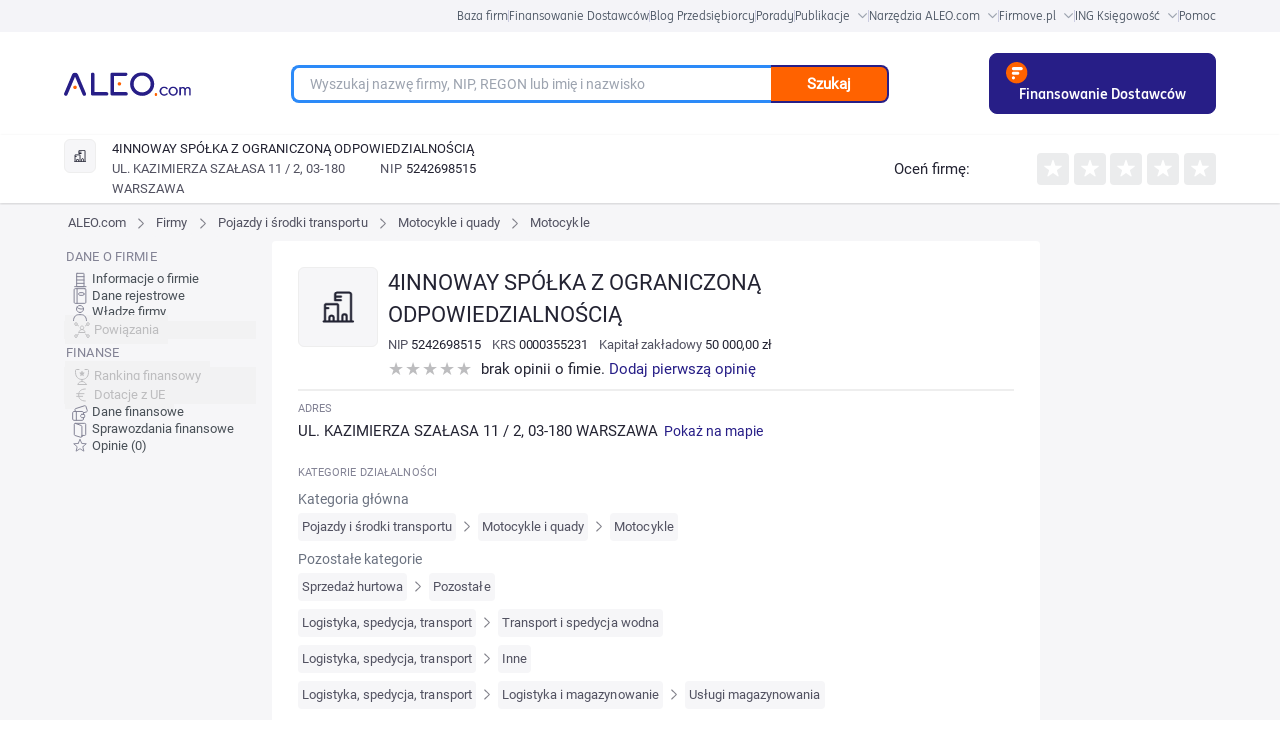

--- FILE ---
content_type: text/html; charset=utf-8
request_url: https://aleo.com/pl/firma/skarna-spolka-z-ograniczona-odpowiedzialnoscia
body_size: 27348
content:
<!DOCTYPE html><html lang="pl" dir="ltr" data-critters-container><head>
  <meta charset="utf-8">
  <title>Firma 4INNOWAY SPÓŁKA Z OGRANICZONĄ ODPOWIEDZIALNOŚCIĄ, WARSZAWA - NIP, KRS, REGON, opinie, władze, powiązania kapitałowe, dane finansowe, sprawozdania - Dane z KRS - Motocykle | ALEO.com</title>
  <base href="/pl/">
  <meta name="viewport" content="width=device-width, initial-scale=1">
  <link rel="icon" type="image/x-icon" href="assets/favicon.ico">
  <script src="https://code.jquery.com/jquery-3.6.0.min.js" integrity="sha256-/xUj+3OJU5yExlq6GSYGSHk7tPXikynS7ogEvDej/m4=" crossorigin="anonymous" defer></script>
<link rel="stylesheet" href="ng/styles-7JDKO62N.css"><meta name="description" content="Sprawdź NIP, REGON i KRS firmy 4INNOWAY SPÓŁKA Z OGRANICZONĄ ODPOWIEDZIALNOŚCIĄ. Przeczytaj opinie jej klientów. Dowiedz się jakie są powiązania pomiędzy firmami. Dane z rejestru KRS."><meta name="keywords" content="4INNOWAY SPÓŁKA Z OGRANICZONĄ ODPOWIEDZIALNOŚCIĄ, profil firmy, kontakt, adres, telefon, NIP, REGON, KRS, powiązania między firmami, powiązania kapitałowe, władze firmy, dane z KRS, dane pobrane z KRS"><meta name="og:title" content="Firma 4INNOWAY SPÓŁKA Z OGRANICZONĄ ODPOWIEDZIALNOŚCIĄ, WARSZAWA - NIP, KRS, REGON, opinie, władze, powiązania kapitałowe, dane finansowe, sprawozdania - Dane z KRS - Motocykle | ALEO.com"><meta name="og:description" content="Sprawdź NIP, REGON i KRS firmy 4INNOWAY SPÓŁKA Z OGRANICZONĄ ODPOWIEDZIALNOŚCIĄ. Przeczytaj opinie jej klientów. Dowiedz się jakie są powiązania pomiędzy firmami. Dane z rejestru KRS."><meta name="google-site-verification" content="Uitqte8xfR4GNCnlsEqtCd5By2rEtWcFBw34NediDUk"><meta name="og:image" content="https://aleo.com/_fileserver/item/13443/Aleo-logo-og-fb.png"><style ng-app-id="ng">.header[_ngcontent-ng-c1165302550]{z-index:999;margin-left:auto;margin-right:auto;width:100%!important;max-width:1440px;--tw-bg-opacity: 1;background-color:rgb(255 255 255 / var(--tw-bg-opacity, 1))}@media (min-width: 768px){.header[_ngcontent-ng-c1165302550]{padding-left:3rem!important;padding-right:3rem!important}}@media (min-width: 1024px){.header[_ngcontent-ng-c1165302550]{padding-left:5rem!important;padding-right:5rem!important}}@media (min-width: 1280px){.header[_ngcontent-ng-c1165302550]{padding-left:8rem!important;padding-right:8rem!important}}.header__bar[_ngcontent-ng-c1165302550]{display:flex;width:100%;align-items:center;justify-content:space-between;padding-top:21px;padding-bottom:21px}.header__logo_img[_ngcontent-ng-c1165302550]{z-index:3;display:inline-block;max-width:initial;padding-left:1rem}@media (min-width: 768px){.header__logo_img[_ngcontent-ng-c1165302550]{padding-left:0}}.header__main[_ngcontent-ng-c1165302550]{width:100%;align-items:center;justify-content:center}.header__main_mobile_search_icon[_ngcontent-ng-c1165302550]{position:absolute;top:.625rem;margin-top:.375rem;cursor:pointer;padding-right:1rem;font-size:3rem!important;line-height:1!important;--tw-text-opacity: 1;color:rgb(255 98 0 / var(--tw-text-opacity, 1))}.header__main_mobile-searchbox[_ngcontent-ng-c1165302550]{padding:1rem 2rem}@media (min-width: 768px){.header__main_mobile-searchbox[_ngcontent-ng-c1165302550]{display:none}}.header__main_mobile[_ngcontent-ng-c1165302550]{display:block;text-align:right}@media (min-width: 768px){.header__main_mobile[_ngcontent-ng-c1165302550]{display:none}}.header__main_search[_ngcontent-ng-c1165302550]{display:none}@media (min-width: 768px){.header__main_search[_ngcontent-ng-c1165302550]{display:block}}.header_toolbox__container[_ngcontent-ng-c1165302550]{z-index:999;display:none;width:100%;align-items:center;justify-content:center;padding-top:1rem;padding-bottom:1rem}@media (min-width: 768px){.header_toolbox__container[_ngcontent-ng-c1165302550]{margin-left:2rem;margin-right:2rem;display:flex;font-size:1.5rem!important;line-height:2rem!important}}@media (min-width: 1024px){.header_toolbox__container[_ngcontent-ng-c1165302550]{font-size:1.875rem!important;line-height:2.25rem!important}}@media (min-width: 1280px){.header_toolbox__container[_ngcontent-ng-c1165302550]{margin-left:0}}.header_toolbox__menu[_ngcontent-ng-c1165302550]{margin-bottom:0;display:flex;width:91.666667%;list-style-type:none;flex-wrap:nowrap;align-items:center;justify-content:space-between}@media (min-width: 1024px){.header_toolbox__menu[_ngcontent-ng-c1165302550]{width:90%}}@media (min-width: 1536px){.header_toolbox__menu[_ngcontent-ng-c1165302550]{width:80%}}.header_toolbox__menu-item[_ngcontent-ng-c1165302550]{display:inline-flex;text-align:center}@media (min-width: 1024px){.header_toolbox__menu-item[_ngcontent-ng-c1165302550]{white-space:nowrap}}.header_toolbox__menu-item-icon[_ngcontent-ng-c1165302550]{margin-left:.5rem;display:inline-block;align-self:center}.header_toolbox__menu-item-icon--expanded[_ngcontent-ng-c1165302550]{--tw-rotate: 180deg;transform:translate(var(--tw-translate-x),var(--tw-translate-y)) rotate(var(--tw-rotate)) skew(var(--tw-skew-x)) skewY(var(--tw-skew-y)) scaleX(var(--tw-scale-x)) scaleY(var(--tw-scale-y))}.header_toolbox__menu-link[_ngcontent-ng-c1165302550]{max-width:fit-content;text-align:center;font-family:Roboto,sans-serif,system-ui;font-size:1.75rem;font-weight:400;line-height:2.5rem;--tw-text-opacity: 1;color:rgb(35 35 50 / var(--tw-text-opacity, 1))}@media (min-width: 768px){.header_toolbox__menu-link[_ngcontent-ng-c1165302550]{font-size:1.5rem!important;line-height:2rem!important}}@media (min-width: 1280px){.header_toolbox__menu-link[_ngcontent-ng-c1165302550]{font-size:1.875rem!important;line-height:2.25rem!important}}.header_toolbox__menu-link[_ngcontent-ng-c1165302550]:hover{--tw-text-opacity: 1;color:rgb(39 30 135 / var(--tw-text-opacity, 1))}.header_toolbox__expanded[_ngcontent-ng-c1165302550], .header_toolbox__publications_expanded[_ngcontent-ng-c1165302550]{margin-left:auto;margin-right:auto;display:flex;align-items:center;justify-content:center;overflow:hidden;--tw-bg-opacity: 1;background-color:rgb(229 229 235 / var(--tw-bg-opacity, 1));--tw-shadow: inset 0 17px 20px -27px rgba(25,25,43,.21);--tw-shadow-colored: inset 0 17px 20px -27px var(--tw-shadow-color);box-shadow:var(--tw-ring-offset-shadow, 0 0 #0000),var(--tw-ring-shadow, 0 0 #0000),var(--tw-shadow)}.header_toolbox__expanded--hidden[_ngcontent-ng-c1165302550]{height:0px;padding:0}.header_toolbox__expanded__menu[_ngcontent-ng-c1165302550], .header_toolbox__publications_expanded__menu[_ngcontent-ng-c1165302550]{margin:0;display:flex;width:100%;list-style-type:none;flex-wrap:wrap;padding:0}@media (min-width: 1280px){.header_toolbox__expanded__menu[_ngcontent-ng-c1165302550], .header_toolbox__publications_expanded__menu[_ngcontent-ng-c1165302550]{width:90%}}@media (min-width: 1536px){.header_toolbox__expanded__menu[_ngcontent-ng-c1165302550], .header_toolbox__publications_expanded__menu[_ngcontent-ng-c1165302550]{width:80%}}.header_toolbox__expanded__item[_ngcontent-ng-c1165302550], .header_toolbox__expanded__publications_item[_ngcontent-ng-c1165302550]{margin:auto;display:flex;flex-basis:25%;flex-wrap:nowrap;align-items:center;padding:1.25rem 1.25rem 1.25rem 2.5rem}.header_toolbox__expanded__item[_ngcontent-ng-c1165302550]:nth-child(-n+3), .header_toolbox__expanded__publications_item[_ngcontent-ng-c1165302550]:nth-child(-n+3){border-right-width:2px;border-style:solid;--tw-border-opacity: 1;border-color:rgb(235 236 237 / var(--tw-border-opacity, 1))}.header_toolbox__expanded__item__link[_ngcontent-ng-c1165302550]{display:flex;align-items:center;font-family:Roboto,sans-serif,system-ui;font-size:13px;font-size:1.5rem!important;line-height:2rem!important;font-weight:400;--tw-text-opacity: 1;color:rgb(35 35 50 / var(--tw-text-opacity, 1))}@media (min-width: 1024px){.header_toolbox__expanded__item__link[_ngcontent-ng-c1165302550]{font-size:1.875rem!important;line-height:2.25rem!important}}.header_toolbox__expanded__item__icon[_ngcontent-ng-c1165302550]{margin-right:2rem}.header_toolbox__expanded__publications_item[_ngcontent-ng-c1165302550]{flex-basis:25%}.header_toolbox__publications_expanded[_ngcontent-ng-c1165302550]{display:flex;align-items:center;justify-content:center}.header_toolbox__publications_expanded__menu[_ngcontent-ng-c1165302550]{width:100%}@media (min-width: 1280px){.header_toolbox__publications_expanded__menu[_ngcontent-ng-c1165302550]{width:90%}}@media (min-width: 1536px){.header_toolbox__publications_expanded__menu[_ngcontent-ng-c1165302550]{width:80%}}.company-search__fixed[_ngcontent-ng-c1165302550]{width:100%;align-items:center}.company-search__fixed[_ngcontent-ng-c1165302550] > [_ngcontent-ng-c1165302550]:not([hidden]) ~ [_ngcontent-ng-c1165302550]:not([hidden]){--tw-space-x-reverse: 0;margin-right:calc(1rem * var(--tw-space-x-reverse));margin-left:calc(1rem * calc(1 - var(--tw-space-x-reverse)))}.company-search__fixed[_ngcontent-ng-c1165302550]{border-top-width:1px;border-bottom-width:1px;padding-top:0;padding-bottom:0}@media (min-width: 768px){.company-search__fixed[_ngcontent-ng-c1165302550]{margin-top:0;margin-left:0;display:flex;padding-top:1.5rem;padding-bottom:1.5rem}}</style><style ng-app-id="ng">[_nghost-ng-c3931362678]     .p-toast{width:inherit;max-width:780px;opacity:.9}[_nghost-ng-c3931362678]     .p-toast .p-toast-message{box-shadow:0 2px 4px -1px #0003,0 4px 5px #00000024,0 1px 10px #0000001f;margin-left:0;margin-right:0;margin-top:0;margin-bottom:1rem;border-radius:.375rem}[_nghost-ng-c3931362678]     .p-toast .p-toast-message .p-toast-message-content{padding:1rem}[_nghost-ng-c3931362678]     .p-toast .p-toast-message .p-toast-message-content .p-toast-message-text{margin-top:0;margin-bottom:0;margin-right:0;margin-left:1rem}[_nghost-ng-c3931362678]     .p-toast .p-toast-message .p-toast-message-content .p-toast-message-icon{font-size:2rem}[_nghost-ng-c3931362678]     .p-toast .p-toast-message .p-toast-message-content .p-toast-summary{font-weight:700}[_nghost-ng-c3931362678]     .p-toast .p-toast-message .p-toast-message-content .p-toast-detail{margin-left:0;margin-right:0;margin-top:.5rem;margin-bottom:0}[_nghost-ng-c3931362678]     .p-toast .p-toast-message .p-toast-icon-close{transition:background-color .2s,color .2s,box-shadow .2s;height:2rem;border-radius:50%;background-color:transparent;padding-left:1rem}[_nghost-ng-c3931362678]     .p-toast .p-toast-message .p-toast-icon-close:hover{--tw-bg-opacity: 1;background-color:rgb(255 255 255 / var(--tw-bg-opacity, 1));opacity:.3}[_nghost-ng-c3931362678]     .p-toast .p-toast-message .p-toast-icon-close:focus{box-shadow:0 0 0 .2rem #a6d5fa;outline-width:0px;outline-offset:0px}[_nghost-ng-c3931362678]     .p-toast .p-toast-message.p-toast-message-info{border-radius:1rem;border-width:1px;border-style:solid;--tw-border-opacity: 1;border-color:rgb(8 145 207 / var(--tw-border-opacity, 1));--tw-bg-opacity: 1;background-color:rgb(179 229 252 / var(--tw-bg-opacity, 1));--tw-text-opacity: 1;color:rgb(4 72 104 / var(--tw-text-opacity, 1))}[_nghost-ng-c3931362678]     .p-toast .p-toast-message.p-toast-message-info .p-toast-message-icon, [_nghost-ng-c3931362678]     .p-toast .p-toast-message.p-toast-message-info .p-toast-icon-close{--tw-text-opacity: 1;color:rgb(4 72 104 / var(--tw-text-opacity, 1))}[_nghost-ng-c3931362678]     .p-toast .p-toast-message.p-toast-message-success{border-radius:1rem;border-width:1px;border-style:solid;--tw-border-opacity: 1;border-color:rgb(67 148 70 / var(--tw-border-opacity, 1));--tw-bg-opacity: 1;background-color:rgb(200 230 201 / var(--tw-bg-opacity, 1))}[_nghost-ng-c3931362678]     .p-toast .p-toast-message.p-toast-message-warn{border-radius:1rem;border-width:1px;border-style:solid;--tw-border-opacity: 1;border-color:rgb(233 165 40 / var(--tw-border-opacity, 1));--tw-bg-opacity: 1;background-color:rgb(255 236 179 / var(--tw-bg-opacity, 1));--tw-text-opacity: 1;color:rgb(133 77 14 / var(--tw-text-opacity, 1))}[_nghost-ng-c3931362678]     .p-toast .p-toast-message.p-toast-message-warn .p-toast-message-icon, [_nghost-ng-c3931362678]     .p-toast .p-toast-message.p-toast-message-warn .p-toast-icon-close{--tw-text-opacity: 1;color:rgb(133 77 14 / var(--tw-text-opacity, 1))}[_nghost-ng-c3931362678]     .p-toast .p-toast-message.p-toast-message-error{border-radius:1rem;border-width:1px;border-style:solid;--tw-border-opacity: 1;border-color:rgb(246 204 207 / var(--tw-border-opacity, 1));--tw-bg-opacity: 1;background-color:rgb(255 247 245 / var(--tw-bg-opacity, 1));--tw-text-opacity: 1;color:rgb(218 30 40 / var(--tw-text-opacity, 1))}[_nghost-ng-c3931362678]     .p-toast .p-toast-message.p-toast-message-error .p-toast-message-icon, [_nghost-ng-c3931362678]     .p-toast .p-toast-message.p-toast-message-error .p-toast-icon-close{--tw-text-opacity: 1;color:rgb(218 30 40 / var(--tw-text-opacity, 1))}</style><style ng-app-id="ng">.footer[_ngcontent-ng-c1031992270]{position:relative;width:auto;--tw-bg-opacity: 1;background-color:rgb(39 30 135 / var(--tw-bg-opacity, 1));padding:4rem;font-size:1.75rem;--tw-text-opacity: 1;color:rgb(255 255 255 / var(--tw-text-opacity, 1))}@media (min-width: 1024px){.footer[_ngcontent-ng-c1031992270]{padding:4rem 9rem}}@media (max-width: 768px){.footer[_ngcontent-ng-c1031992270]{padding:30px}}.footer__links[_ngcontent-ng-c1031992270]{display:flex;list-style-type:none;flex-wrap:wrap;padding-left:0}@media (max-width: 768px){.footer__links[_ngcontent-ng-c1031992270]{flex-direction:column;align-items:center;justify-content:center}.footer__link-item[_ngcontent-ng-c1031992270]{margin-bottom:1.5rem}}.footer__link[_ngcontent-ng-c1031992270]{margin-right:3.5rem;white-space:nowrap;font-size:1.875rem;--tw-text-opacity: 1;color:rgb(255 255 255 / var(--tw-text-opacity, 1))}@media (min-width: 768px){.footer__link[_ngcontent-ng-c1031992270]{font-size:1.5rem}}@media (min-width: 1024px){.footer__link[_ngcontent-ng-c1031992270]{font-size:1.875rem}}@media (max-width: 768px){.footer__link[_ngcontent-ng-c1031992270]{margin-right:0}}.footer__social[_ngcontent-ng-c1031992270]{margin-top:3rem!important;display:flex;align-items:center;justify-content:flex-start}@media (min-width: 1280px){.footer__social[_ngcontent-ng-c1031992270]{margin-right:.75rem;margin-top:.75rem;justify-content:flex-end}}@media (max-width: 768px){.footer__social[_ngcontent-ng-c1031992270]{justify-content:center}}.footer__social-icon__facebook[_ngcontent-ng-c1031992270]{margin-left:2.5rem;margin-right:2.5rem;height:29px;width:2rem;fill:#fff}.footer__social-icon__youtube[_ngcontent-ng-c1031992270]{margin-left:2.5rem;margin-right:2.5rem;height:27px;width:39px;fill:#fff}.footer__social-icon__linkedin[_ngcontent-ng-c1031992270]{margin-left:2.5rem;margin-right:2.5rem;height:30px;width:30px;fill:#fff}.footer__social-icon__twitter[_ngcontent-ng-c1031992270]{margin-left:2.5rem;margin-right:2.5rem;height:3rem;width:30px;fill:#fff}.footer__copyright[_ngcontent-ng-c1031992270]{margin-top:1.5rem;display:flex;align-items:flex-end;padding-left:0;--tw-text-opacity: 1;color:rgb(255 255 255 / var(--tw-text-opacity, 1))}@media (max-width: 768px){.footer__copyright[_ngcontent-ng-c1031992270]{flex-direction:column;align-items:center;justify-content:center}}.footer__copyright-icon[_ngcontent-ng-c1031992270]{margin-left:1.25rem;display:flex;height:3rem;align-items:center;justify-content:center}@media (max-width: 768px){.footer__copyright-icon[_ngcontent-ng-c1031992270]{justify-content:center}}.footer__copyright-text[_ngcontent-ng-c1031992270]{display:inline-block;align-items:center;justify-content:center;line-height:1}@media (max-width: 768px){.footer__copyright-text[_ngcontent-ng-c1031992270]{margin-top:1.25rem;margin-bottom:1.25rem;justify-content:center;text-align:center}}.footer__contact[_ngcontent-ng-c1031992270]{text-align:right}@media (max-width: 768px){.footer__contact[_ngcontent-ng-c1031992270]{margin-bottom:1.25rem;justify-content:center;text-align:center}}.footer__contact[_ngcontent-ng-c1031992270]   p[_ngcontent-ng-c1031992270]{margin:0}.footer__info-container[_ngcontent-ng-c1031992270]{margin-top:1.25rem;display:flex;align-items:center;justify-content:flex-end}@media (max-width: 768px){.footer__info-container[_ngcontent-ng-c1031992270]{justify-content:center}}.footer__email-link[_ngcontent-ng-c1031992270]{margin-left:1.25rem;--tw-text-opacity: 1;color:rgb(255 98 0 / var(--tw-text-opacity, 1))}.footer__social-icons[_ngcontent-ng-c1031992270]{display:flex;align-items:center;justify-content:flex-end}.footer-row[_ngcontent-ng-c1031992270]{display:flex;justify-content:space-between}@media (max-width: 768px){.footer-row[_ngcontent-ng-c1031992270]{flex-direction:column}}.footer-container[_ngcontent-ng-c1031992270]{margin-left:auto;margin-right:auto;max-width:1440px}</style><style ng-app-id="ng">.user-action[_ngcontent-ng-c50883701]{display:flex;align-items:center;justify-content:center}.user-action[_ngcontent-ng-c50883701] > [_ngcontent-ng-c50883701]:not([hidden]) ~ [_ngcontent-ng-c50883701]:not([hidden]){--tw-space-x-reverse: 0;margin-right:calc(1.5rem * var(--tw-space-x-reverse));margin-left:calc(1.5rem * calc(1 - var(--tw-space-x-reverse)))}.user-panel[_ngcontent-ng-c50883701]{position:relative;display:flex;height:4rem;align-items:center}.user-panel[_ngcontent-ng-c50883701] > [_ngcontent-ng-c50883701]:not([hidden]) ~ [_ngcontent-ng-c50883701]:not([hidden]){--tw-space-x-reverse: 0;margin-right:calc(1.5rem * var(--tw-space-x-reverse));margin-left:calc(1.5rem * calc(1 - var(--tw-space-x-reverse)))}.user-panel[_ngcontent-ng-c50883701]{padding-left:2rem}.user-panel__user-panel-icon[_ngcontent-ng-c50883701]{z-index:100;margin-top:0;margin-bottom:0;margin-left:2rem;margin-right:2rem;cursor:pointer}.login-button[_ngcontent-ng-c50883701]{cursor:pointer;--tw-text-opacity: 1;color:rgb(39 30 135 / var(--tw-text-opacity, 1))}@media (min-width: 768px){.login-button[_ngcontent-ng-c50883701]{font-size:1.5rem!important;line-height:2rem!important}}@media (min-width: 1280px){.login-button[_ngcontent-ng-c50883701]{font-size:1.875rem!important;line-height:2.25rem!important}}@media (min-width: 1536px){.login-button[_ngcontent-ng-c50883701]{font-size:2.25rem!important;line-height:2.5rem!important}}</style><style ng-app-id="ng">@layer primeng{.p-toast{position:fixed;width:25rem}.p-toast-message{overflow:hidden}.p-toast-message-content{display:flex;align-items:flex-start}.p-toast-message-text{flex:1 1 auto}.p-toast-top-right{top:20px;right:20px}.p-toast-top-left{top:20px;left:20px}.p-toast-bottom-left{bottom:20px;left:20px}.p-toast-bottom-right{bottom:20px;right:20px}.p-toast-top-center{top:20px;left:50%;transform:translate(-50%)}.p-toast-bottom-center{bottom:20px;left:50%;transform:translate(-50%)}.p-toast-center{left:50%;top:50%;min-width:20vw;transform:translate(-50%,-50%)}.p-toast-icon-close{display:flex;align-items:center;justify-content:center;overflow:hidden;position:relative;flex:none}.p-toast-icon-close.p-link{cursor:pointer}}
</style><style ng-app-id="ng">.change-lang-element[_ngcontent-ng-c3912278309]{cursor:pointer;font-size:1.875rem;font-weight:700}@media (min-width: 768px){.change-lang-element[_ngcontent-ng-c3912278309]{font-size:1.5rem}}@media (min-width: 1024px){.change-lang-element[_ngcontent-ng-c3912278309]{font-size:1.875rem}}</style><style ng-app-id="ng">@media (min-width: 640px){.searchbox[_ngcontent-ng-c1894002766]{width:100%!important}}@media (min-width: 768px){.searchbox[_ngcontent-ng-c1894002766]{width:700px}}@media (max-width: 767px){.searchbox[_ngcontent-ng-c1894002766]{width:100%!important}}.searchbox__container[_ngcontent-ng-c1894002766]{height:38px;position:relative;margin:0 auto;display:flex;width:80%!important}@media (min-width: 1024px){.searchbox__container[_ngcontent-ng-c1894002766]{width:75%!important}}.searchbox__input[_ngcontent-ng-c1894002766]{width:100%;border-top-left-radius:1rem;border-bottom-left-radius:1rem;border-width:2px;border-right-width:0px;border-style:solid;--tw-border-opacity: 1;border-color:rgb(39 30 135 / var(--tw-border-opacity, 1));padding:1rem 2rem;font-size:1.75rem}.searchbox[_ngcontent-ng-c1894002766]   input[_ngcontent-ng-c1894002766]:focus, .searchbox[_ngcontent-ng-c1894002766]   input[_ngcontent-ng-c1894002766]:hover{border-width:3px;border-right-width:0px;--tw-border-opacity: 1;border-color:rgb(44 138 248 / var(--tw-border-opacity, 1));outline:2px solid transparent;outline-offset:2px}.searchbox__button[_ngcontent-ng-c1894002766]{width:25%;cursor:pointer;border-top-right-radius:1rem;border-bottom-right-radius:1rem;border-width:2px;border-left-width:0px;border-style:solid;--tw-border-opacity: 1;border-color:rgb(39 30 135 / var(--tw-border-opacity, 1));--tw-bg-opacity: 1;background-color:rgb(255 98 0 / var(--tw-bg-opacity, 1));padding:0;font-weight:700;--tw-text-opacity: 1;color:rgb(255 255 255 / var(--tw-text-opacity, 1))}.searchbox__suggestions[_ngcontent-ng-c1894002766]{position:absolute;top:8rem;left:0;right:20rem;z-index:10;border-radius:.75rem;border-width:2px;border-style:solid;--tw-border-opacity: 1;border-color:rgb(255 98 0 / var(--tw-border-opacity, 1));--tw-bg-opacity: 1;background-color:rgb(255 255 255 / var(--tw-bg-opacity, 1));padding:3rem}.searchbox__suggestions[_ngcontent-ng-c1894002766]:before{position:absolute;top:-2.75rem;left:3rem;border-width:11px;content:var(--tw-content);--tw-border-opacity: 1;border-bottom-color:rgb(255 98 0 / var(--tw-border-opacity, 1))}.searchbox__suggestions[_ngcontent-ng-c1894002766]:after{top:-2.25rem;left:1.5rem;border-width:10px;content:var(--tw-content);--tw-border-opacity: 1;border-bottom-color:rgb(255 255 255 / var(--tw-border-opacity, 1))}@media (max-width: 992px){.searchbox__suggestions[_ngcontent-ng-c1894002766]{right:0}}.searchbox__suggestions[_ngcontent-ng-c1894002766]:before, .searchbox__suggestions[_ngcontent-ng-c1894002766]:after{position:absolute;height:0px;width:0px;border-style:solid;border-color:transparent;--tw-content: "";content:var(--tw-content)}.searchbox__suggestions-container[_ngcontent-ng-c1894002766]{height:auto;max-height:500px;overflow:auto}.searchbox__suggestion-section[_ngcontent-ng-c1894002766]{margin-top:1rem;margin-bottom:1rem;margin-left:0;margin-right:0}.searchbox__suggestion-title[_ngcontent-ng-c1894002766]{display:block;font-size:2.25rem;font-weight:500;--tw-text-opacity: 1;color:rgb(0 0 0 / var(--tw-text-opacity, 1))}.searchbox__suggestion-counter[_ngcontent-ng-c1894002766]{margin-left:.5rem;--tw-text-opacity: 1;color:rgb(74 74 74 / var(--tw-text-opacity, 1))}.searchbox__suggestion[_ngcontent-ng-c1894002766]{margin:2.5rem;font-size:15px}.searchbox__suggestion-link[_ngcontent-ng-c1894002766]{--tw-text-opacity: 1;color:rgb(39 30 135 / var(--tw-text-opacity, 1))}.searchbox__suggestion-link[_ngcontent-ng-c1894002766]   .company-nip[_ngcontent-ng-c1894002766]{--tw-text-opacity: 1;color:rgb(74 74 74 / var(--tw-text-opacity, 1))}.searchbox__suggestion-info[_ngcontent-ng-c1894002766]{margin-left:.5rem;display:inline-flex;--tw-text-opacity: 1;color:rgb(181 181 181 / var(--tw-text-opacity, 1))}.searchbox__authority_type[_ngcontent-ng-c1894002766]{display:inline-flex;padding-right:.625rem;font-size:1.7rem;--tw-text-opacity: 1;color:rgb(181 181 181 / var(--tw-text-opacity, 1))}.searchbox__authority_full_name[_ngcontent-ng-c1894002766]{display:inline-flex;font-size:1.7rem;text-transform:uppercase;--tw-text-opacity: 1;color:rgb(74 74 74 / var(--tw-text-opacity, 1))}.searchbox__authority_description[_ngcontent-ng-c1894002766]{margin-left:.625rem}</style><style ng-app-id="ng">.fixed[_ngcontent-ng-c1230700670]{top:0;z-index:10}.empty-side[_ngcontent-ng-c1230700670], .empty-side-content[_ngcontent-ng-c1230700670]{@appy w-full min-h-px float-left;}.profile-side-menu[_ngcontent-ng-c1230700670]{margin-left:83px;height:500px;align-items:center;justify-content:center;overflow:hidden}.mobile-bottom-menu[_ngcontent-ng-c1230700670]{display:none}@media (max-width: 992px){.mobile-bottom-menu[_ngcontent-ng-c1230700670]{position:fixed;bottom:0;display:flex;width:100%;top:0;z-index:10}}.menu-icon[_ngcontent-ng-c1230700670], [_nghost-ng-c1230700670]     .company-opinions:before, [_nghost-ng-c1230700670]     .financial-documents:before, [_nghost-ng-c1230700670]     .financial-indicators:before, [_nghost-ng-c1230700670]     .financial-grants:before, [_nghost-ng-c1230700670]     .financial-ranking:before, [_nghost-ng-c1230700670]     .company-connections:before, [_nghost-ng-c1230700670]     .company-authorities:before, [_nghost-ng-c1230700670]     .company-registry-data:before, [_nghost-ng-c1230700670]     .company-main-info:before{--webkit-backface-visibility: hidden;display:inline-block;height:2rem;width:2rem;background-size:contain;vertical-align:middle;--tw-content: "";content:var(--tw-content)}[_nghost-ng-c1230700670]     .label{font-size:11px;font-weight:500;text-transform:uppercase;line-height:2rem;letter-spacing:.01em;--tw-text-opacity: 1;color:rgb(131 131 149 / var(--tw-text-opacity, 1));font-feature-settings:"pnum" on,"lnum" on}[_nghost-ng-c1230700670]     .label__title{float:left;margin-bottom:.5rem;width:100%}[_nghost-ng-c1230700670]     .section{margin-bottom:2rem}[_nghost-ng-c1230700670]     .section-title{margin-bottom:4rem;white-space:normal;font-size:2.5rem;font-weight:400}@media (max-width: 539px){[_nghost-ng-c1230700670]     .section-title{margin-top:1rem}}[_nghost-ng-c1230700670]     .company-main-info:before{background-image:url("ng/media/company-main-info-VN6B6FMY.svg");background-repeat:no-repeat}[_nghost-ng-c1230700670]     .company-registry-data:before{background-image:url("ng/media/company-registry-data-GZAVON65.svg");background-repeat:no-repeat}[_nghost-ng-c1230700670]     .company-authorities:before{background-image:url("ng/media/company-authorities-YP74E5DT.svg");background-repeat:no-repeat}[_nghost-ng-c1230700670]     .company-connections:before{background-image:url("ng/media/company-connections-TDX6SZOG.svg");background-repeat:no-repeat}[_nghost-ng-c1230700670]     .financial-ranking:before{background-image:url("ng/media/financial-ranking-IKRPCTRG.svg");background-repeat:no-repeat}[_nghost-ng-c1230700670]     .financial-grants:before{background-image:url("ng/media/financial-grants-GD5LRVJA.svg");background-repeat:no-repeat}[_nghost-ng-c1230700670]     .financial-indicators:before{background-image:url("ng/media/financial-indicators-XQJDOBWX.svg");background-repeat:no-repeat}[_nghost-ng-c1230700670]     .financial-documents:before{background-image:url("ng/media/financial-documents-Q45L6AYP.svg");background-repeat:no-repeat}[_nghost-ng-c1230700670]     .company-opinions:before{background-image:url("ng/media/company-opinions-KUEGUZYI.svg");background-repeat:no-repeat}[_nghost-ng-c1230700670]     .p-checkbox{height:2.5rem;width:2.5rem;font-size:1.75rem;--tw-text-opacity: 1;color:rgb(255 255 255 / var(--tw-text-opacity, 1));transition-duration:.2s}[_nghost-ng-c1230700670]     .p-checkbox .p-checkbox-box{height:2.5rem;width:2.5rem;border-radius:.5rem;border-width:2px;border-style:solid;--tw-border-opacity: 1;border-color:rgb(206 212 218 / var(--tw-border-opacity, 1));--tw-bg-opacity: 1;background-color:rgb(255 255 255 / var(--tw-bg-opacity, 1));--tw-text-opacity: 1;color:rgb(255 98 0 / var(--tw-text-opacity, 1));transition:background-color .2s,color .2s,border-color .2s,box-shadow .2s}.company-profile-header-container[_ngcontent-ng-c1230700670]{box-shadow:0 1px 3px #0000001a,0 1px 2px #0000000f;display:none;width:100%;--tw-bg-opacity: 1;background-color:rgb(255 255 255 / var(--tw-bg-opacity, 1))}@media (min-width: 768px){.company-profile-header-container[_ngcontent-ng-c1230700670]{display:block}}.company-profile-data-container[_ngcontent-ng-c1230700670]{margin-left:auto;margin-right:auto;display:flex;width:100%;max-width:1440px;flex-wrap:wrap;--tw-bg-opacity: 1;background-color:rgb(246 246 248 / var(--tw-bg-opacity, 1))}@media (min-width: 768px){.company-profile-data-container[_ngcontent-ng-c1230700670]{padding-left:3rem;padding-right:3rem}}@media (min-width: 1024px){.company-profile-data-container[_ngcontent-ng-c1230700670]{padding-left:5rem;padding-right:5rem}}@media (min-width: 1280px){.company-profile-data-container[_ngcontent-ng-c1230700670]{padding-left:8rem;padding-right:8rem}}.company-profile-menu-tab[_ngcontent-ng-c1230700670]{position:sticky;bottom:0!important;z-index:10;display:block;width:100vw;--tw-shadow: 0 4px 6px 4px rgba(0, 0, 0, .1), 0 2px 4px 4px rgba(0, 0, 0, .06);--tw-shadow-colored: 0 4px 6px 4px var(--tw-shadow-color), 0 2px 4px 4px var(--tw-shadow-color);box-shadow:var(--tw-ring-offset-shadow, 0 0 #0000),var(--tw-ring-shadow, 0 0 #0000),var(--tw-shadow)}@media (min-width: 768px){.company-profile-menu-tab[_ngcontent-ng-c1230700670]{display:none}}.company-profile-data-menu-container[_ngcontent-ng-c1230700670]{display:none;font-size:1.25rem;line-height:1.75rem}@media (min-width: 768px){.company-profile-data-menu-container[_ngcontent-ng-c1230700670]{display:block;width:20%}}@media (min-width: 1024px){.company-profile-data-menu-container[_ngcontent-ng-c1230700670]{font-size:13px;line-height:20px}}@media (min-width: 1280px){.company-profile-data-menu-container[_ngcontent-ng-c1230700670]{width:16.666667%}}.company-profile-data-router-container[_ngcontent-ng-c1230700670]{width:100vw;overflow-x:hidden}@media (min-width: 768px){.company-profile-data-router-container[_ngcontent-ng-c1230700670]{width:75%}}@media (min-width: 1024px){.company-profile-data-router-container[_ngcontent-ng-c1230700670]{width:66.666667%}}[_nghost-ng-c1230700670]     .custom-scrolltop{height:5rem;width:5rem;border-radius:.5rem;--tw-bg-opacity: 1;background-color:rgb(255 98 0 / var(--tw-bg-opacity, 1));--tw-text-opacity: 1;color:rgb(255 255 255 / var(--tw-text-opacity, 1))}[_nghost-ng-c1230700670]     .custom-scrolltop:hover{border-width:1px;border-style:solid;--tw-border-opacity: 1;border-color:rgb(255 98 0 / var(--tw-border-opacity, 1));--tw-bg-opacity: 1;background-color:rgb(255 255 255 / var(--tw-bg-opacity, 1));--tw-text-opacity: 1;color:rgb(255 98 0 / var(--tw-text-opacity, 1))}[_nghost-ng-c1230700670]     .custom-scrolltop:hover .p-scrolltop-icon{--tw-text-opacity: 1;color:rgb(255 98 0 / var(--tw-text-opacity, 1))}</style><style ng-app-id="ng">.company-header[_ngcontent-ng-c3140477693]{margin-left:auto;margin-right:auto;margin-top:0;margin-bottom:.25rem;display:flex;width:100%;max-width:1440px;justify-content:space-between;--tw-bg-opacity: 1;background-color:rgb(255 255 255 / var(--tw-bg-opacity, 1))}@media (min-width: 768px){.company-header[_ngcontent-ng-c3140477693]{padding-left:3rem;padding-right:3rem}}@media (min-width: 1024px){.company-header[_ngcontent-ng-c3140477693]{padding-left:5rem;padding-right:5rem}}@media (min-width: 1280px){.company-header[_ngcontent-ng-c3140477693]{padding-left:8rem;padding-right:8rem}}.company-logo[_ngcontent-ng-c3140477693]{box-sizing:content-box;display:flex;height:5rem;width:5rem;align-items:center;justify-content:center;border-radius:.75rem;border-width:1px;border-style:solid;--tw-border-opacity: 1;border-color:rgb(238 238 238 / var(--tw-border-opacity, 1));--tw-bg-opacity: 1;background-color:rgb(246 246 248 / var(--tw-bg-opacity, 1));object-position:left;font-size:1.625rem;font-weight:300}@media (min-width: 1024px){.company-logo[_ngcontent-ng-c3140477693]{height:4rem;width:4rem}}.company-info[_ngcontent-ng-c3140477693]{margin-top:.5rem;margin-bottom:.5rem;display:flex;width:50%}.company-info[_ngcontent-ng-c3140477693] > [_ngcontent-ng-c3140477693]:not([hidden]) ~ [_ngcontent-ng-c3140477693]:not([hidden]){--tw-space-x-reverse: 0;margin-right:calc(2rem * var(--tw-space-x-reverse));margin-left:calc(2rem * calc(1 - var(--tw-space-x-reverse)))}@media (min-width: 1024px){.company-info[_ngcontent-ng-c3140477693]{width:66.666667%}}.company-info__data[_ngcontent-ng-c3140477693]{display:flex;width:100%;flex-wrap:wrap;align-self:center;font-size:1.625rem}.company-info__data_address[_ngcontent-ng-c3140477693]{display:flex;width:100%;flex-wrap:wrap}@media (min-width: 1024px){.company-info__data_address[_ngcontent-ng-c3140477693]{flex-wrap:nowrap}}.company-info__data_taxId[_ngcontent-ng-c3140477693], .company-info__data_phone[_ngcontent-ng-c3140477693]{display:inline-flex;flex:1 1 auto}.company-info__data_taxId[_ngcontent-ng-c3140477693] > [_ngcontent-ng-c3140477693]:not([hidden]) ~ [_ngcontent-ng-c3140477693]:not([hidden]), .company-info__data_phone[_ngcontent-ng-c3140477693] > [_ngcontent-ng-c3140477693]:not([hidden]) ~ [_ngcontent-ng-c3140477693]:not([hidden]){--tw-space-x-reverse: 0;margin-right:calc(.375rem * var(--tw-space-x-reverse));margin-left:calc(.375rem * calc(1 - var(--tw-space-x-reverse)))}.company-info-edit[_ngcontent-ng-c3140477693]{display:flex;width:25%;flex-wrap:wrap;justify-content:flex-start;align-self:center}@media (min-width: 1024px){.company-info-edit[_ngcontent-ng-c3140477693]{width:40%;flex-wrap:nowrap;justify-content:flex-end}}.company-info-edit__button[_ngcontent-ng-c3140477693]{display:inline-flex;cursor:pointer;--tw-text-opacity: 1;color:rgb(255 98 0 / var(--tw-text-opacity, 1))}.rate-description[_ngcontent-ng-c3140477693]{padding-right:.625rem}</style><style ng-app-id="ng">.company-category-strap[_ngcontent-ng-c48960006]{display:flex;align-items:center;white-space:nowrap;font-size:13px;line-height:20px}@media (max-width: 767px){.company-category-strap[_ngcontent-ng-c48960006]{overflow-x:auto}}</style><style ng-app-id="ng">a[id=company-opinions][_ngcontent-ng-c2738719914]{padding-top:3.75rem}[_nghost-ng-c2738719914]     .p-menu{position:sticky;top:10rem;width:100%;border-width:0px;background-color:inherit;padding-top:.25rem;padding-bottom:.25rem;padding-left:0;padding-right:0;font-size:1.625rem;line-height:2rem}[_nghost-ng-c2738719914]     .p-menu .p-component{background-color:inherit}[_nghost-ng-c2738719914]     .p-menu .p-menuitem-text{margin-top:auto;margin-bottom:auto}[_nghost-ng-c2738719914]     .p-menu .p-menuitem-link{padding:.75rem 1rem;--tw-text-opacity: 1;color:rgb(82 82 97 / var(--tw-text-opacity, 1))}[_nghost-ng-c2738719914]     .p-menu #company-opinions.p-menuitem-link{margin-top:3.75rem}[_nghost-ng-c2738719914]     .p-menu .p-menuitem-icon{filter:invert(52%) sepia(8%) saturate(566%) hue-rotate(201deg) brightness(98%) contrast(94%);margin-right:.5rem}[_nghost-ng-c2738719914]     .p-menu .p-menuitem-link:hover>.p-menuitem-icon, [_nghost-ng-c2738719914]     .p-menu .active>.p-menuitem-link>.p-menuitem-icon{filter:invert(13%) sepia(24%) saturate(7397%) hue-rotate(238deg) brightness(110%) contrast(109%)}[_nghost-ng-c2738719914]     .p-menu .p-disabled>.p-menuitem-icon{filter:invert(86%) sepia(4%) saturate(91%) hue-rotate(202deg) brightness(89%) contrast(90%)}[_nghost-ng-c2738719914]     .p-menu .p-menuitem-link:not(.p-disabled):hover, [_nghost-ng-c2738719914]     .p-menu .active>.p-menuitem-link{border-radius:1rem;--tw-bg-opacity: 1;background-color:rgb(239 239 241 / var(--tw-bg-opacity, 1));font-weight:400;--tw-text-opacity: 1;color:rgb(35 35 50 / var(--tw-text-opacity, 1))}[_nghost-ng-c2738719914]     .p-menu .p-disabled .p-menuitem-text{--tw-text-opacity: 1;color:rgb(189 189 191 / var(--tw-text-opacity, 1))}[_nghost-ng-c2738719914]     .p-menu .p-disabled{border-style:none;background-color:inherit}[_nghost-ng-c2738719914]     .p-menu .p-submenu-header{font-feature-settings:"pnum" on,"lnum" on;background-color:inherit;padding:.75rem .25rem;font-size:1.625rem;font-weight:500;text-transform:uppercase;letter-spacing:.01em;--tw-text-opacity: 1;color:rgb(131 131 149 / var(--tw-text-opacity, 1))}</style><style ng-app-id="ng">@layer primeng{.p-scrolltop{position:fixed;bottom:20px;right:20px;display:flex;align-items:center;justify-content:center}.p-scrolltop-sticky{position:sticky}.p-scrolltop-sticky.p-link{margin-left:auto}}
</style><style ng-app-id="ng">[_nghost-ng-c266298705]     .p-tabmenu{overflow-x:unset;float:none;display:inline-block;width:100vw;--tw-bg-opacity: 1;background-color:rgb(255 255 255 / var(--tw-bg-opacity, 1))}[_nghost-ng-c266298705]     .p-tabmenu .p-menuitem-text{display:block}[_nghost-ng-c266298705]     .p-tabmenu .p-tabmenuitem .p-menuitem-link{border-width:.375rem;border-style:solid;border-color:transparent;padding:1rem;--tw-text-opacity: 1;color:rgb(82 82 97 / var(--tw-text-opacity, 1))}[_nghost-ng-c266298705]     .p-tabmenu .p-tabmenuitem .p-disabled{--tw-text-opacity: 1;color:rgb(189 189 191 / var(--tw-text-opacity, 1))}[_nghost-ng-c266298705]     .p-tabmenu .p-tabmenuitem .p-disabled .p-menuitem-link{align-items:center;justify-content:center}[_nghost-ng-c266298705]     .p-tabmenu .p-tabmenuitem .p-disabled .p-menuitem-icon{filter:invert(52%) sepia(8%) saturate(566%) hue-rotate(201deg) brightness(98%) contrast(94%);margin-bottom:.5rem;display:inline-block}[_nghost-ng-c266298705]     .p-tabmenuitem{width:33vw}[_nghost-ng-c266298705]     .p-tabmenuitem.p-highlight .p-menuitem-link, [_nghost-ng-c266298705]     .p-tabmenuitem:not(.p-disabled):hover .p-menuitem-link{border-top-width:.375rem;border-style:solid;--tw-border-opacity: 1;border-color:rgb(39 30 135 / var(--tw-border-opacity, 1));--tw-text-opacity: 1;color:rgb(35 35 50 / var(--tw-text-opacity, 1))}[_nghost-ng-c266298705]     .p-tabmenuitem.p-highlight .p-menuitem-link .p-menuitem-icon, [_nghost-ng-c266298705]     .p-tabmenuitem:not(.p-disabled):hover .p-menuitem-link .p-menuitem-icon{filter:invert(13%) sepia(24%) saturate(7397%) hue-rotate(238deg) brightness(110%) contrast(109%)}[_nghost-ng-c266298705]     .p-tabmenuitem.p-highlight .p-menuitem-link .p-tabmenu-nav, [_nghost-ng-c266298705]     .p-tabmenuitem:not(.p-disabled):hover .p-menuitem-link .p-tabmenu-nav{justify-content:space-around}[_nghost-ng-c266298705]     .p-tabmenuitem.p-highlight .p-menuitem-link .p-disabled *, [_nghost-ng-c266298705]     .p-tabmenuitem:not(.p-disabled):hover .p-menuitem-link .p-disabled *{--tw-text-opacity: 1;color:rgb(189 189 191 / var(--tw-text-opacity, 1))}</style><style ng-app-id="ng">.add-opinion-popup-container[_ngcontent-ng-c584735922]{height:50%;width:50%}</style><style ng-app-id="ng">@layer primeng{.p-menu-overlay{position:absolute;top:0;left:0}.p-menu ul{margin:0;padding:0;list-style:none}.p-menu .p-submenu-header{align-items:center}.p-menu .p-menuitem-link{cursor:pointer;display:flex;align-items:center;text-decoration:none;overflow:hidden;position:relative}.p-menu .p-menuitem-text{line-height:1}}
</style><style ng-app-id="ng">@layer primeng{.p-tabmenu-nav-container{position:relative}.p-tabmenu-scrollable .p-tabmenu-nav-container{overflow:hidden}.p-tabmenu-nav-content{overflow-x:auto;overflow-y:hidden;scroll-behavior:smooth;scrollbar-width:none;overscroll-behavior:contain auto}.p-tabmenu-nav-btn{position:absolute;top:0;z-index:2;height:100%;display:flex;align-items:center;justify-content:center}.p-tabmenu-nav-prev{left:0}.p-tabmenu-nav-next{right:0}.p-tabview-nav-content::-webkit-scrollbar{display:none}.p-tabmenu-nav{display:flex;margin:0;padding:0;list-style-type:none;flex-wrap:nowrap}.p-tabmenu-nav a{cursor:pointer;-webkit-user-select:none;user-select:none;display:flex;align-items:center;position:relative;text-decoration:none;overflow:hidden}.p-tabmenu-nav a:focus{z-index:1}.p-tabmenu-nav .p-menuitem-text{line-height:1;white-space:nowrap}.p-tabmenu-ink-bar{display:none;z-index:1}.p-tabmenu-nav-content::-webkit-scrollbar{display:none}.p-tabmenuitem:not(.p-hidden){display:flex}}
</style><style ng-app-id="ng">.rating-icon.star-off[_ngcontent-ng-c3059497057]{--tw-bg-opacity: 1;background-color:rgb(235 236 237 / var(--tw-bg-opacity, 1))}.rating-icon.star-on[_ngcontent-ng-c3059497057]{--tw-bg-opacity: 1;background-color:rgb(14 6 102 / var(--tw-bg-opacity, 1))}.rating-icon[_ngcontent-ng-c3059497057]{transition:background-color .2s,color .2s,border-color .2s,box-shadow .2s;display:inline-block;cursor:pointer;border-radius:.5rem;--tw-text-opacity: 1;color:rgb(73 80 87 / var(--tw-text-opacity, 1))}.rating-icon[_ngcontent-ng-c3059497057]:not(:first-child){margin-left:.6rem}.rating-icon[_ngcontent-ng-c3059497057]:before{width:inherit;height:inherit;display:inline-block;--tw-scale-x: .6;--tw-scale-y: .6;transform:translate(var(--tw-translate-x),var(--tw-translate-y)) rotate(var(--tw-rotate)) skew(var(--tw-skew-x)) skewY(var(--tw-skew-y)) scaleX(var(--tw-scale-x)) scaleY(var(--tw-scale-y));background-image:url("ng/media/star-2YWP62OY.svg");background-size:contain;background-repeat:no-repeat;--tw-text-opacity: 1;color:rgb(255 255 255 / var(--tw-text-opacity, 1));--tw-content: "";content:var(--tw-content)}</style><style ng-app-id="ng">a.category-label[_ngcontent-ng-c3177230545], a.main-page-prefix[_ngcontent-ng-c3177230545]{display:inline-block;border-radius:.5rem;--tw-bg-opacity: 1;background-color:rgb(246 246 248 / var(--tw-bg-opacity, 1));padding:.5rem;text-align:center;font-size:1.625rem;letter-spacing:.003em;--tw-text-opacity: 1;color:rgb(82 82 97 / var(--tw-text-opacity, 1));text-decoration-thickness:0px}a.category-label[_ngcontent-ng-c3177230545]:hover, a.main-page-prefix[_ngcontent-ng-c3177230545]:hover{--tw-bg-opacity: 1;background-color:rgb(235 236 237 / var(--tw-bg-opacity, 1))}.arrow-right[_ngcontent-ng-c3177230545]{padding-left:1rem;padding-right:1rem}.arrow-right[_ngcontent-ng-c3177230545]:before{display:inline-block;height:1.5rem;width:.75rem;background-image:url("ng/media/arrow-right-WRP2QKUJ.svg");background-size:contain;background-repeat:no-repeat;vertical-align:middle;--tw-content: "";content:var(--tw-content)}.last-element[_ngcontent-ng-c3177230545], span.company-name[_ngcontent-ng-c3177230545]{display:inline-block;background-color:inherit;font-size:1.625rem;letter-spacing:.003em;--tw-text-opacity: 1;color:rgb(131 131 149 / var(--tw-text-opacity, 1))}.breadcrumb-plate[_ngcontent-ng-c3177230545]{margin-top:.5rem;margin-bottom:.5rem;flex:none;place-self:center}</style><link rel="alternate" href="https://aleo.com/pl/firma/skarna-spolka-z-ograniczona-odpowiedzialnoscia" hreflang="pl"><link rel="alternate" href="https://aleo.com/int/company/skarna-spolka-z-ograniczona-odpowiedzialnoscia" hreflang="en"><link rel="canonical" href="https://aleo.com/pl/firma/skarna-spolka-z-ograniczona-odpowiedzialnoscia"><style ng-app-id="ng">.section-button-link[_ngcontent-ng-c1074367993], .registry-details[_ngcontent-ng-c1074367993]   .pkd-codes__show-more-button[_ngcontent-ng-c1074367993], .registry-details__row__show-more-button[_ngcontent-ng-c1074367993]{cursor:pointer;border-width:0px;background-color:transparent;padding:0;font-size:1.75rem;--tw-text-opacity: 1;color:rgb(39 30 135 / var(--tw-text-opacity, 1))}@media screen and (min-width: 993px){.flex-width-lg-50[_ngcontent-ng-c1074367993]{width:50%}}@media screen and (max-width: 992px){.flex-width-100[_ngcontent-ng-c1074367993]{width:100%}}.removed-info[_ngcontent-ng-c1074367993]{margin-bottom:2rem;display:flex;border-radius:.75rem;--tw-bg-opacity: 1;background-color:rgb(255 247 242 / var(--tw-bg-opacity, 1));padding-top:1.5rem;padding-bottom:1.5rem}.removed-info__icon[_ngcontent-ng-c1074367993]{padding-left:1.75rem}.removed-info__text[_ngcontent-ng-c1074367993]{padding-top:.25rem;padding-right:1.5rem;padding-left:1rem;font-size:1.875rem}.company-closed-info[_ngcontent-ng-c1074367993]{margin-bottom:2rem;display:flex;border-radius:.75rem;background-color:#da1e280d;padding-top:1.5rem;padding-bottom:1.5rem}.company-closed-info__icon[_ngcontent-ng-c1074367993]{padding-right:0;padding-left:1.75rem}.company-closed-info__text[_ngcontent-ng-c1074367993]{padding-right:1.5rem;padding-left:1rem;font-size:1.875rem}.attribute-value[_ngcontent-ng-c1074367993]{font-size:1.875rem;font-weight:400}.legal-address[_ngcontent-ng-c1074367993]{float:left;margin-bottom:1rem;width:100%}.row-hidden[_ngcontent-ng-c1074367993]{visibility:hidden;position:absolute}.row-unknown-pkd[_ngcontent-ng-c1074367993]{--tw-text-opacity: 1;color:rgb(189 189 191 / var(--tw-text-opacity, 1))}.registry-details__row[_ngcontent-ng-c1074367993]{margin-top:.8rem;margin-bottom:.8rem;margin-left:0;margin-right:0;display:flex;height:4rem}.registry-details__row__label[_ngcontent-ng-c1074367993]{margin:0;display:flex;width:50%;align-items:center;font-size:1.875rem;font-weight:400;--tw-text-opacity: 1;color:rgb(131 131 149 / var(--tw-text-opacity, 1))}.registry-details__row__value[_ngcontent-ng-c1074367993]{margin:0;width:50%}.registry-details__row__copy[_ngcontent-ng-c1074367993]{height:3.75rem;min-width:3.75rem;border-radius:1.875rem}.registry-details__row__copy[_ngcontent-ng-c1074367993]:hover{--tw-bg-opacity: 1;background-color:rgb(229 229 230 / var(--tw-bg-opacity, 1))}.registry-details__row__copy[_ngcontent-ng-c1074367993]   .copy-icon[_ngcontent-ng-c1074367993]{cursor:pointer;padding:.625rem}.registry-details__row__line[_ngcontent-ng-c1074367993]{border-width:1px;border-style:solid;--tw-border-opacity: 1;border-color:rgb(238 238 238 / var(--tw-border-opacity, 1))}.registry-details__row__show-more-button[_ngcontent-ng-c1074367993]{margin-top:.5rem}.registry-details[_ngcontent-ng-c1074367993]   .pkd-codes[_ngcontent-ng-c1074367993]{margin-top:2.1vw}.registry-details[_ngcontent-ng-c1074367993]   .pkd-codes__label[_ngcontent-ng-c1074367993]{margin-left:0;margin-right:0;margin-top:0;padding-top:2rem}.registry-details[_ngcontent-ng-c1074367993]   .pkd-codes__code[_ngcontent-ng-c1074367993]{margin-left:0;margin-right:0;margin-top:0}.registry-details[_ngcontent-ng-c1074367993]   .pkd-codes__show-more-button[_ngcontent-ng-c1074367993]{margin-top:.42vw}.hidden_row[_ngcontent-ng-c1074367993]   [_ngcontent-ng-c1074367993]:nth-child(n+2){display:none}</style><style ng-app-id="ng">.similar-companies-container[_ngcontent-ng-c1128557966]{display:grid;grid-template-columns:repeat(1,minmax(0,1fr));place-items:stretch}@media (min-width: 768px){.similar-companies-container[_ngcontent-ng-c1128557966]{grid-template-columns:repeat(2,minmax(0,1fr))}}</style><style ng-app-id="ng">.avatar[_ngcontent-ng-c187857715]{margin-right:1.25rem;text-align:left}.label[_ngcontent-ng-c187857715]{margin-top:1.875rem;text-transform:uppercase}.authority-name[_ngcontent-ng-c187857715]{display:block;--tw-text-opacity: 1;color:rgb(35 35 50 / var(--tw-text-opacity, 1))}.authority-label[_ngcontent-ng-c187857715]{font-size:1.625rem;--tw-text-opacity: 1;color:rgb(82 82 97 / var(--tw-text-opacity, 1))}a.company-link[_ngcontent-ng-c187857715]{text-decoration:none;--tw-text-opacity: 1;color:rgb(39 30 135 / var(--tw-text-opacity, 1))}</style><style ng-app-id="ng">.grant[_ngcontent-ng-c311196853]{font-weight:400!important}.grant__project-years[_ngcontent-ng-c311196853]{margin-top:1.5rem;padding-bottom:1rem;vertical-align:top;font-size:11px;text-transform:uppercase;line-height:2rem;letter-spacing:.01em;--tw-text-opacity: 1;color:rgb(131 131 149 / var(--tw-text-opacity, 1))}.grant__project-title[_ngcontent-ng-c311196853]{margin-bottom:1rem;font-size:1.875rem}.grant-details[_ngcontent-ng-c311196853]{margin-left:0;margin-right:0;margin-top:4rem;--tw-bg-opacity: 1;background-color:rgb(255 255 255 / var(--tw-bg-opacity, 1))}.grant-details__row[_ngcontent-ng-c311196853]{margin-top:1rem;margin-bottom:1rem;margin-left:0;margin-right:0;display:flex}.grant-details__row__label[_ngcontent-ng-c311196853]{margin:0;width:50%;font-size:1.875rem;font-weight:400;--tw-text-opacity: 1;color:rgb(131 131 149 / var(--tw-text-opacity, 1))}.grant-details__row__value[_ngcontent-ng-c311196853]{margin:0;width:50%}.grant-details__row__line[_ngcontent-ng-c311196853]{border-width:1px;border-style:solid;--tw-border-opacity: 1;border-color:rgb(238 238 238 / var(--tw-border-opacity, 1))}.grant-details__row__summary[_ngcontent-ng-c311196853]{margin-top:2rem;margin-bottom:2rem;margin-left:0;margin-right:0;text-align:justify}.show_more_less_button[_ngcontent-ng-c311196853]{margin-top:1.5rem}[_nghost-ng-c311196853]     .p-accordion .p-accordion-content{border-width:0px}[_nghost-ng-c311196853]     .p-accordion .p-accordion-header{margin-top:0;margin-bottom:0;min-height:10.5rem;border-radius:1.5rem;background-color:inherit;--tw-text-opacity: 1;color:rgb(35 35 50 / var(--tw-text-opacity, 1))}[_nghost-ng-c311196853]     .p-accordion .p-accordion-header:hover{border-width:0px;--tw-bg-opacity: 1;background-color:rgb(235 236 237 / var(--tw-bg-opacity, 1));outline-width:0px}[_nghost-ng-c311196853]     .p-accordion .p-accordion-header .p-accordion-header-link{border-radius:1.5rem;border-width:0px;background-color:inherit}[_nghost-ng-c311196853]     .p-accordion .p-accordion-tab{border-radius:1.5rem}[_nghost-ng-c311196853]     .p-accordion #p-accordiontab-0{border-top-right-radius:1.5rem!important;border-top-left-radius:1.5rem!important}[_nghost-ng-c311196853]     .p-accordion .p-highlight{border-radius:1.5rem;border-style:none;--tw-bg-opacity: 1;background-color:rgb(229 229 235 / var(--tw-bg-opacity, 1))}[_nghost-ng-c311196853]     .p-accordion .p-highlight:hover{border-style:none;--tw-bg-opacity: 1;background-color:rgb(229 229 235 / var(--tw-bg-opacity, 1))}[_nghost-ng-c311196853]     .p-accordion .p-accordion-header:not(.p-disabled).p-highlight .p-accordion-header-link{border-radius:1.5rem;border-style:none;--tw-bg-opacity: 1;background-color:rgb(229 229 235 / var(--tw-bg-opacity, 1))}[_nghost-ng-c311196853]     .p-accordion .p-accordion-header:not(.p-disabled).p-highlight .p-accordion-header-link:focus{box-shadow:none!important}[_nghost-ng-c311196853]     .p-accordion .p-accordion-header:not(.p-disabled) .p-accordion-header-link:focus{box-shadow:none!important}[_nghost-ng-c311196853]     .p-accordion .expand-icon:before, [_nghost-ng-c311196853]     .p-accordion .collapse-icon:before{position:absolute;inset:50% 0 40% 95%;display:inline-block;background-size:contain;--tw-content: "";content:var(--tw-content)}[_nghost-ng-c311196853]     .p-accordion .expand-icon:before{background-image:url("ng/media/arrow-down-BD6SNU7T.svg");background-repeat:no-repeat;background-size:1.5rem}[_nghost-ng-c311196853]     .p-accordion .collapse-icon:before{background-image:url("ng/media/arrow-up-MSCNKL6Z.svg");background-repeat:no-repeat;background-size:1.5rem}</style><style ng-app-id="ng">.square[_ngcontent-ng-c483126157]{margin-right:1rem;height:1.75rem;width:1.75rem;align-self:center;border-radius:.25rem}.square.blue[_ngcontent-ng-c483126157]{--tw-bg-opacity: 1;background-color:rgb(51 125 212 / var(--tw-bg-opacity, 1))}.square.green[_ngcontent-ng-c483126157]{--tw-bg-opacity: 1;background-color:rgb(0 184 1 / var(--tw-bg-opacity, 1))}.row[_ngcontent-ng-c483126157]{margin-bottom:1rem;display:flex;flex-wrap:nowrap}.separator[_ngcontent-ng-c483126157]{height:1px;overflow:auto;border-top-width:1px;--tw-border-opacity: 1;border-color:rgb(238 238 238 / var(--tw-border-opacity, 1))}.financial-data__font[_ngcontent-ng-c483126157], .p-datatable-thead[_ngcontent-ng-c483126157]    , .table__data_column[_ngcontent-ng-c483126157], .table__description_column[_ngcontent-ng-c483126157]{font-family:Roboto,sans-serif,system-ui;font-weight:400}.financial-data__header[_ngcontent-ng-c483126157]{--tw-bg-opacity: 1 !important;background-color:rgb(255 255 255 / var(--tw-bg-opacity, 1))!important}.financial-data__graph_footnote[_ngcontent-ng-c483126157]{margin-top:1.5rem;margin-bottom:3rem;--tw-text-opacity: 1;color:rgb(131 131 149 / var(--tw-text-opacity, 1))}.financial-data__label[_ngcontent-ng-c483126157]{display:block;padding-right:1.25rem;font-size:1.625rem;--tw-text-opacity: 1;color:rgb(82 82 97 / var(--tw-text-opacity, 1))}.table[_ngcontent-ng-c483126157]{display:block}.table__description_column[_ngcontent-ng-c483126157]{display:flex!important;width:18rem!important;align-items:center!important;white-space:nowrap!important;text-align:left!important;font-size:1.125rem!important;line-height:1.75rem!important}@media (min-width: 640px){.table__description_column[_ngcontent-ng-c483126157]{width:20rem!important;font-size:13px!important;line-height:20px!important}}@media (min-width: 768px){.table__description_column[_ngcontent-ng-c483126157]{width:24rem!important}}.table__data_column[_ngcontent-ng-c483126157]{max-width:fit-content;font-size:1.125rem;line-height:1.75rem}@media (min-width: 640px){.table__data_column[_ngcontent-ng-c483126157]{font-size:13px;line-height:20px}}.table__icon_up[_ngcontent-ng-c483126157]{vertical-align:text-bottom}.table__icon_down[_ngcontent-ng-c483126157], .table__tooltip_icon[_ngcontent-ng-c483126157]{vertical-align:middle}.table__icon_hidden[_ngcontent-ng-c483126157]{visibility:hidden}.table__tooltip_icon[_ngcontent-ng-c483126157]{margin-left:.5rem;height:1.5rem;width:1.5rem;border-radius:9999px;--tw-bg-opacity: 1;background-color:rgb(243 243 247 / var(--tw-bg-opacity, 1));padding-top:.25rem;padding-bottom:.25rem;padding-left:0;padding-right:0}.table__subheader[_ngcontent-ng-c483126157]{pointer-events:none!important;--tw-bg-opacity: 1 !important;background-color:rgb(246 246 248 / var(--tw-bg-opacity, 1))!important;font-weight:500!important;--tw-text-opacity: 1 !important;color:rgb(14 6 102 / var(--tw-text-opacity, 1))!important}.link[_ngcontent-ng-c483126157]{font-size:1.75rem}  [role=grid]{display:block!important} tbody>tr>td{width:fit-content} th{font-weight:400!important}.p-datatable-thead[_ngcontent-ng-c483126157] {text-align:right!important;--tw-text-opacity: 1 !important;color:rgb(82 82 97 / var(--tw-text-opacity, 1))!important}.row-hidden[_ngcontent-ng-c483126157] {display:none}.financial-data-table-rows[_ngcontent-ng-c483126157] {margin-left:1rem;margin-right:1rem;margin-top:0;margin-bottom:1rem;height:30px;width:95%;text-align:right;--tw-text-opacity: 1;color:rgb(82 82 97 / var(--tw-text-opacity, 1))}.financial-data-table-rows[_ngcontent-ng-c483126157] :hover{border-radius:1rem!important;--tw-bg-opacity: 1 !important;background-color:rgb(246 246 248 / var(--tw-bg-opacity, 1))!important}</style><style ng-app-id="ng">[_nghost-ng-c1253546800]     .p-accordion .p-accordion-header{margin-top:0;margin-bottom:0;height:60px;border-radius:1.5rem;border-width:0px;--tw-bg-opacity: 1;background-color:rgb(255 255 255 / var(--tw-bg-opacity, 1));background-color:inherit;padding:.5em 13px;--tw-text-opacity: 1;color:rgb(35 35 50 / var(--tw-text-opacity, 1));outline-width:0px}[_nghost-ng-c1253546800]     .p-accordion .p-accordion-header:hover{border-width:0px;--tw-bg-opacity: 1;background-color:rgb(235 236 237 / var(--tw-bg-opacity, 1));outline-width:0px}[_nghost-ng-c1253546800]     .p-accordion .p-highlight{--tw-bg-opacity: 1;background-color:rgb(229 229 235 / var(--tw-bg-opacity, 1))}[_nghost-ng-c1253546800]     .p-accordion .p-highlight:hover{--tw-bg-opacity: 1;background-color:rgb(229 229 235 / var(--tw-bg-opacity, 1))}[_nghost-ng-c1253546800]     .p-accordion .p-accordion-header-link{border-width:0px;background-color:inherit;padding-top:1.5rem;outline-width:0px}[_nghost-ng-c1253546800]     .p-accordion .p-accordion-content{margin-left:1em;margin-right:1em;border-width:0px;--tw-bg-opacity: 1;background-color:rgb(255 255 255 / var(--tw-bg-opacity, 1));padding:.5em}[_nghost-ng-c1253546800]     .p-accordion .p-accordion-header:not(.p-disabled).p-highlight .p-accordion-header-link{border-radius:1.5rem;border-style:none;--tw-bg-opacity: 1;background-color:rgb(229 229 235 / var(--tw-bg-opacity, 1))}[_nghost-ng-c1253546800]     .p-accordion .p-accordion-header:not(.p-disabled).p-highlight .p-accordion-header-link:focus{box-shadow:none!important}[_nghost-ng-c1253546800]     .p-accordion .p-accordion-header:not(.p-disabled) .p-accordion-header-link:focus{box-shadow:none!important}[_nghost-ng-c1253546800]     .p-accordion .expand-icon:before, [_nghost-ng-c1253546800]     .p-accordion .collapse-icon:before{position:absolute;inset:45% 0 25% 95%;display:inline-block;background-size:contain;--tw-content: "";content:var(--tw-content)}[_nghost-ng-c1253546800]     .p-accordion .expand-icon:before{background-image:url("ng/media/arrow-down-BD6SNU7T.svg");background-repeat:no-repeat;background-size:1.5rem}[_nghost-ng-c1253546800]     .p-accordion .collapse-icon:before{background-image:url("ng/media/arrow-up-MSCNKL6Z.svg");background-repeat:no-repeat;background-size:1.5rem}.recaptcha-text[_ngcontent-ng-c1253546800]{display:none}.header[_ngcontent-ng-c1253546800]{position:relative;top:50%;font-size:15px;line-height:22px;font-weight:400}.documents-list[_ngcontent-ng-c1253546800]{padding-top:0;padding-bottom:0;padding-left:2rem;padding-right:2rem;font-size:15px;line-height:22px}</style><style ng-app-id="ng">.vat-status-section[_ngcontent-ng-c370485999]{margin-top:2rem}.vat-status-section[_ngcontent-ng-c370485999]   .label__title[_ngcontent-ng-c370485999]{margin-top:1.25rem;font-size:1.875rem}.vat-status-section[_ngcontent-ng-c370485999]   .vat-status[_ngcontent-ng-c370485999]{border-radius:1.5rem;padding:.5rem 1rem;text-transform:uppercase}.vat-status-section[_ngcontent-ng-c370485999]   .vat-status-active[_ngcontent-ng-c370485999]{background-color:#24a1481a;--tw-text-opacity: 1;color:rgb(36 161 72 / var(--tw-text-opacity, 1))}.vat-status-section[_ngcontent-ng-c370485999]   .vat-status-exempted[_ngcontent-ng-c370485999], .vat-status-section[_ngcontent-ng-c370485999]   .vat-status-unregistered[_ngcontent-ng-c370485999]{--tw-bg-opacity: 1;background-color:rgb(242 242 243 / var(--tw-bg-opacity, 1));--tw-text-opacity: 1;color:rgb(189 189 191 / var(--tw-text-opacity, 1))}</style><style ng-app-id="ng">.last-element[_ngcontent-ng-c3312394358]{display:flex;width:100%;flex-wrap:wrap;justify-content:space-between;font-size:2.75rem;font-weight:400;line-height:4rem;letter-spacing:-.015em}.company-ids[_ngcontent-ng-c3312394358]{display:inline-flex;flex:0 1 auto;flex-wrap:nowrap;font-size:1.625rem;letter-spacing:-.005em}@media (max-width: 767px){.company-ids[_ngcontent-ng-c3312394358]{flex-wrap:wrap}}.separator[_ngcontent-ng-c3312394358]{padding-left:.25rem}.company-label[_ngcontent-ng-c3312394358]{--tw-text-opacity: 1;color:rgb(82 82 97 / var(--tw-text-opacity, 1))}@media (max-width: 559px){.company-label[_ngcontent-ng-c3312394358]{font-size:11px;line-height:18px}}.company-logo[_ngcontent-ng-c3312394358]{display:flex;height:6rem;width:6rem;flex:none;align-items:center;justify-content:center;border-radius:.75rem;border-width:1px;border-style:solid;--tw-border-opacity: 1;border-color:rgb(238 238 238 / var(--tw-border-opacity, 1));--tw-bg-opacity: 1;background-color:rgb(246 246 248 / var(--tw-bg-opacity, 1));font-size:1.625rem;font-weight:300}@media (min-width: 640px){.company-logo[_ngcontent-ng-c3312394358]{height:10rem;width:10rem}}@media (min-width: 768px){.company-logo[_ngcontent-ng-c3312394358]{height:6rem;width:6rem}}@media (min-width: 1024px){.company-logo[_ngcontent-ng-c3312394358]{height:10rem;width:10rem}}.tax-id[_ngcontent-ng-c3312394358], .krs[_ngcontent-ng-c3312394358]{display:inline-flex;flex-shrink:1}.tax-id[_ngcontent-ng-c3312394358] > [_ngcontent-ng-c3312394358]:not([hidden]) ~ [_ngcontent-ng-c3312394358]:not([hidden]), .krs[_ngcontent-ng-c3312394358] > [_ngcontent-ng-c3312394358]:not([hidden]) ~ [_ngcontent-ng-c3312394358]:not([hidden]){--tw-space-x-reverse: 0;margin-right:calc(.375rem * var(--tw-space-x-reverse));margin-left:calc(.375rem * calc(1 - var(--tw-space-x-reverse)))}.tax-id[_ngcontent-ng-c3312394358]   i[_ngcontent-ng-c3312394358], .krs[_ngcontent-ng-c3312394358]   i[_ngcontent-ng-c3312394358]{margin-left:.375rem;margin-right:.375rem;place-self:center;padding-left:.25rem}.seed-capital[_ngcontent-ng-c3312394358], .not-confirmed[_ngcontent-ng-c3312394358]{display:inline-flex;flex:1 1 auto}.seed-capital[_ngcontent-ng-c3312394358] > [_ngcontent-ng-c3312394358]:not([hidden]) ~ [_ngcontent-ng-c3312394358]:not([hidden]), .not-confirmed[_ngcontent-ng-c3312394358] > [_ngcontent-ng-c3312394358]:not([hidden]) ~ [_ngcontent-ng-c3312394358]:not([hidden]){--tw-space-x-reverse: 0;margin-right:calc(.375rem * var(--tw-space-x-reverse));margin-left:calc(.375rem * calc(1 - var(--tw-space-x-reverse)))}.seed-capital[_ngcontent-ng-c3312394358]   i[_ngcontent-ng-c3312394358], .not-confirmed[_ngcontent-ng-c3312394358]   i[_ngcontent-ng-c3312394358]{margin-left:.375rem;margin-right:.375rem;place-self:center;padding-left:.25rem}</style><style ng-app-id="ng">.contact-container[_ngcontent-ng-c470081931]{display:flex;width:100%;flex-wrap:wrap}.label[_ngcontent-ng-c470081931]{white-space:nowrap}.twitter[_ngcontent-ng-c470081931], .linkedin[_ngcontent-ng-c470081931], .facebook[_ngcontent-ng-c470081931]{display:inline-block;height:3.75rem;width:2rem;--tw-scale-x: .6;--tw-scale-y: .6;transform:translate(var(--tw-translate-x),var(--tw-translate-y)) rotate(var(--tw-rotate)) skew(var(--tw-skew-x)) skewY(var(--tw-skew-y)) scaleX(var(--tw-scale-x)) scaleY(var(--tw-scale-y));fill:#838395}@media (max-width: 992px){.twitter[_ngcontent-ng-c470081931], .linkedin[_ngcontent-ng-c470081931], .facebook[_ngcontent-ng-c470081931]{height:4.125rem;width:4.125rem;--tw-scale-x: .8;--tw-scale-y: .8;transform:translate(var(--tw-translate-x),var(--tw-translate-y)) rotate(var(--tw-rotate)) skew(var(--tw-skew-x)) skewY(var(--tw-skew-y)) scaleX(var(--tw-scale-x)) scaleY(var(--tw-scale-y))}}.e-mail[_ngcontent-ng-c470081931], .phone[_ngcontent-ng-c470081931], .site[_ngcontent-ng-c470081931], .socials[_ngcontent-ng-c470081931]{margin-bottom:1.5rem;margin-right:2rem;display:block}.e-mail[_ngcontent-ng-c470081931]   h3[_ngcontent-ng-c470081931], .phone[_ngcontent-ng-c470081931]   h3[_ngcontent-ng-c470081931], .site[_ngcontent-ng-c470081931]   h3[_ngcontent-ng-c470081931], .socials[_ngcontent-ng-c470081931]   h3[_ngcontent-ng-c470081931]{margin-bottom:.5rem}.social-media-container[_ngcontent-ng-c470081931]{margin-left:-.25rem}.social-media-container[_ngcontent-ng-c470081931] > [_ngcontent-ng-c470081931]:not([hidden]) ~ [_ngcontent-ng-c470081931]:not([hidden]){--tw-space-x-reverse: 0;margin-right:calc(1rem * var(--tw-space-x-reverse));margin-left:calc(1rem * calc(1 - var(--tw-space-x-reverse)))}@media (max-width: 767px){.social-media-container[_ngcontent-ng-c470081931] > [_ngcontent-ng-c470081931]:not([hidden]) ~ [_ngcontent-ng-c470081931]:not([hidden]){--tw-space-x-reverse: 0;margin-right:calc(2rem * var(--tw-space-x-reverse));margin-left:calc(2rem * calc(1 - var(--tw-space-x-reverse)))}}</style><style ng-app-id="ng">.category-type{display:flex;width:100%;align-items:center;padding-top:.5rem;font-size:1.75rem;--tw-text-opacity: 1;color:rgb(107 114 128 / var(--tw-text-opacity, 1))}.main-category{display:flex;align-items:center}@media (max-width: 767px){.main-category{padding-top:.5rem!important;padding-bottom:.5rem!important}.main-category .strap-container{flex-wrap:wrap}}.company-category-strap{display:flex;align-items:center}@media (max-width: 767px){.company-category-strap{padding-top:.5rem!important;padding-bottom:.5rem!important}.company-category-strap.side-category .strap-container{flex-wrap:wrap}}
</style><style ng-app-id="ng">.aboutUs[_ngcontent-ng-c450824867], .offer[_ngcontent-ng-c450824867], .operation-types[_ngcontent-ng-c450824867]{display:contents;padding-bottom:2rem;text-align:justify}.auto-translate-label[_ngcontent-ng-c450824867]{padding-top:.625rem;font-size:1.625rem;font-style:italic;--tw-text-opacity: 1;color:rgb(181 181 181 / var(--tw-text-opacity, 1))}[_nghost-ng-c450824867]     .innerHtml{padding-bottom:2rem}[_nghost-ng-c450824867]     .innerHtml ul, [_nghost-ng-c450824867]     .innerHtml ol{list-style-type:disc;padding-left:2rem}</style><style ng-app-id="ng">.average-rating[_ngcontent-ng-c2066923877]{display:flex;flex-wrap:wrap}.average-star-rating[_ngcontent-ng-c2066923877]{padding-right:1rem}</style><style ng-app-id="ng">.opinion-label[_ngcontent-ng-c1738440901]{--tw-text-opacity: 1;color:rgb(189 189 191 / var(--tw-text-opacity, 1))}.add-opinion-card[_ngcontent-ng-c1738440901]{margin-bottom:2.5rem;display:flex;width:auto;flex-direction:column;justify-content:center;border-radius:.625rem;--tw-bg-opacity: 1;background-color:rgb(243 243 247 / var(--tw-bg-opacity, 1));padding:2rem}.show_less[_ngcontent-ng-c1738440901]   .opinion-container[_ngcontent-ng-c1738440901]{display:flex;width:100%;flex-wrap:wrap}.show_less[_ngcontent-ng-c1738440901]   .opinion-container[_ngcontent-ng-c1738440901]:nth-child(n+5){display:none}.link[_ngcontent-ng-c1738440901]{cursor:pointer;font-size:1.75rem;--tw-text-opacity: 1;color:rgb(39 30 135 / var(--tw-text-opacity, 1))}[_nghost-ng-c1738440901]     .p-dropdown, [_nghost-ng-c1738440901]     .p-component{padding:0!important}[_nghost-ng-c1738440901]     .p-inputtext{height:3.5rem;font-size:1.5rem!important}[_nghost-ng-c1738440901]     .p-dropdown-item{font-size:1.5rem!important}[_nghost-ng-c1738440901]     .p-dropdown .dropdown-icon:before{left:94%!important}</style><style ng-app-id="ng">.primary-button[_ngcontent-ng-c2978649560], .secondary-button[_ngcontent-ng-c2978649560], .tertiary-button[_ngcontent-ng-c2978649560]{cursor:pointer;border-radius:.75rem;--tw-text-opacity: 1;color:rgb(255 255 255 / var(--tw-text-opacity, 1));transition:background-color .2s,color .2s,border-color .2s,box-shadow .2s}.primary-button[_ngcontent-ng-c2978649560]:focus, .secondary-button[_ngcontent-ng-c2978649560]:focus, .tertiary-button[_ngcontent-ng-c2978649560]:focus{--tw-shadow: 0 0 0 1px rgba(44, 138, 248, 1);--tw-shadow-colored: 0 0 0 1px var(--tw-shadow-color);box-shadow:var(--tw-ring-offset-shadow, 0 0 #0000),var(--tw-ring-shadow, 0 0 #0000),var(--tw-shadow);outline-width:0px;outline-offset:0px}.primary-button[_ngcontent-ng-c2978649560]:disabled, .secondary-button[_ngcontent-ng-c2978649560]:disabled, .tertiary-button[_ngcontent-ng-c2978649560]:disabled{border-color:transparent;--tw-bg-opacity: 1;background-color:rgb(242 242 243 / var(--tw-bg-opacity, 1));--tw-text-opacity: 1;color:rgb(189 189 191 / var(--tw-text-opacity, 1))}.primary-button[_ngcontent-ng-c2978649560]{cursor:pointer;border-width:1px;border-style:solid;--tw-border-opacity: 1;border-color:rgb(255 98 0 / var(--tw-border-opacity, 1));--tw-bg-opacity: 1;background-color:rgb(255 98 0 / var(--tw-bg-opacity, 1))}.primary-button[_ngcontent-ng-c2978649560]:enabled:hover, .primary-button[_ngcontent-ng-c2978649560]:enabled:active{--tw-border-opacity: 1;border-color:rgb(235 88 0 / var(--tw-border-opacity, 1));--tw-bg-opacity: 1;background-color:rgb(235 88 0 / var(--tw-bg-opacity, 1))}.secondary-button[_ngcontent-ng-c2978649560]{cursor:pointer;border-width:1px;border-style:solid;--tw-border-opacity: 1;border-color:rgb(39 30 135 / var(--tw-border-opacity, 1));--tw-bg-opacity: 1;background-color:rgb(39 30 135 / var(--tw-bg-opacity, 1))}.secondary-button[_ngcontent-ng-c2978649560]:enabled:hover{--tw-bg-opacity: 1;background-color:rgb(29 20 125 / var(--tw-bg-opacity, 1))}.secondary-button[_ngcontent-ng-c2978649560]:enabled:active{--tw-bg-opacity: 1;background-color:rgb(14 6 102 / var(--tw-bg-opacity, 1))}.tertiary-button[_ngcontent-ng-c2978649560]{cursor:pointer;border-width:1px;border-style:solid;--tw-border-opacity: 1;border-color:rgb(246 246 248 / var(--tw-border-opacity, 1));--tw-bg-opacity: 1;background-color:rgb(246 246 248 / var(--tw-bg-opacity, 1));--tw-text-opacity: 1;color:rgb(0 0 0 / var(--tw-text-opacity, 1))}.tertiary-button[_ngcontent-ng-c2978649560]:enabled:hover{--tw-border-opacity: 1;border-color:rgb(235 236 237 / var(--tw-border-opacity, 1));--tw-bg-opacity: 1;background-color:rgb(235 236 237 / var(--tw-bg-opacity, 1))}.tertiary-button[_ngcontent-ng-c2978649560]:active{--tw-bg-opacity: 1;background-color:rgb(229 229 235 / var(--tw-bg-opacity, 1))}</style><style ng-app-id="ng">.star[_ngcontent-ng-c4145271916]{position:relative;-webkit-user-select:none;user-select:none;padding-right:1px;font-size:2.25rem;--tw-text-opacity: 1;color:rgb(189 189 191 / var(--tw-text-opacity, 1))}.full[_ngcontent-ng-c4145271916]{--tw-text-opacity: 1;color:rgb(241 194 27 / var(--tw-text-opacity, 1))}.half[_ngcontent-ng-c4145271916]{position:absolute;display:inline-block;overflow:hidden;--tw-text-opacity: 1;color:rgb(241 194 27 / var(--tw-text-opacity, 1))}</style><style ng-app-id="ng">.expand-label[_ngcontent-ng-c1692885418]{margin-top:1rem;font-size:1.75rem;line-height:2rem}</style><style ng-app-id="ng">.opinion-rating[_ngcontent-ng-c2466846707]{display:flex;width:100%;align-items:center;justify-content:flex-start}.opinion-rating__star-rating[_ngcontent-ng-c2466846707]{display:flex;width:10rem;justify-content:flex-end}@media (max-width: 767px){.opinion-rating__star-rating[_ngcontent-ng-c2466846707]{width:50%}}.progress-background[_ngcontent-ng-c2466846707]{display:flex;height:.5rem;align-content:center;overflow:hidden;border-radius:.25rem;--tw-bg-opacity: 1;background-color:rgb(242 242 243 / var(--tw-bg-opacity, 1));font-size:.75rem;line-height:1rem}.progress-active[_ngcontent-ng-c2466846707]{display:flex;justify-content:center;white-space:nowrap;--tw-bg-opacity: 1;background-color:rgb(39 30 135 / var(--tw-bg-opacity, 1));text-align:center;--tw-text-opacity: 1;color:rgb(255 255 255 / var(--tw-text-opacity, 1));--tw-shadow: 0 0 #0000;--tw-shadow-colored: 0 0 #0000;box-shadow:var(--tw-ring-offset-shadow, 0 0 #0000),var(--tw-ring-shadow, 0 0 #0000),var(--tw-shadow)}.rate-count[_ngcontent-ng-c2466846707]{display:block;width:20rem;padding-left:.5rem}@media (max-width: 767px){.rate-count[_ngcontent-ng-c2466846707]{width:50%}}</style><style ng-app-id="ng">@layer primeng{.p-datatable{position:relative}.p-datatable>.p-datatable-wrapper{overflow:auto}.p-datatable-table{border-spacing:0px;width:100%}.p-datatable .p-sortable-column{cursor:pointer;-webkit-user-select:none;user-select:none}.p-datatable .p-sortable-column .p-column-title,.p-datatable .p-sortable-column .p-sortable-column-icon,.p-datatable .p-sortable-column .p-sortable-column-badge{vertical-align:middle}.p-datatable .p-sortable-column .p-icon-wrapper{display:inline}.p-datatable .p-sortable-column .p-sortable-column-badge{display:inline-flex;align-items:center;justify-content:center}.p-datatable-hoverable-rows .p-selectable-row{cursor:pointer}.p-datatable-scrollable>.p-datatable-wrapper{position:relative}.p-datatable-scrollable-table>.p-datatable-thead{position:sticky;top:0;z-index:2}.p-datatable-scrollable-table>.p-datatable-frozen-tbody{position:sticky;z-index:1}.p-datatable-scrollable-table>.p-datatable-tfoot{position:sticky;bottom:0;z-index:1}.p-datatable-scrollable .p-frozen-column{position:sticky;background:inherit;z-index:1}.p-datatable-scrollable th.p-frozen-column{z-index:1}.p-datatable-flex-scrollable{display:flex;flex-direction:column;height:100%}.p-datatable-flex-scrollable>.p-datatable-wrapper{display:flex;flex-direction:column;flex:1;height:100%}.p-datatable-scrollable-table>.p-datatable-tbody>.p-rowgroup-header{position:sticky;z-index:2}.p-datatable-resizable-table>.p-datatable-thead>tr>th,.p-datatable-resizable-table>.p-datatable-tfoot>tr>td,.p-datatable-resizable-table>.p-datatable-tbody>tr>td{overflow:hidden;white-space:nowrap}.p-datatable-resizable-table>.p-datatable-thead>tr>th.p-resizable-column:not(.p-frozen-column){background-clip:padding-box;position:relative}.p-datatable-resizable-table-fit>.p-datatable-thead>tr>th.p-resizable-column:last-child .p-column-resizer{display:none}.p-datatable .p-column-resizer{display:block;position:absolute!important;top:0;right:0;margin:0;width:.5rem;height:100%;padding:0;cursor:col-resize;border:1px solid transparent}.p-datatable .p-column-resizer-helper{width:1px;position:absolute;z-index:10;display:none}.p-datatable .p-row-editor-init,.p-datatable .p-row-editor-save,.p-datatable .p-row-editor-cancel,.p-datatable .p-row-toggler{display:inline-flex;align-items:center;justify-content:center;overflow:hidden;position:relative}.p-datatable-reorder-indicator-up,.p-datatable-reorder-indicator-down{position:absolute}.p-datatable-reorderablerow-handle,[pReorderableColumn]{cursor:move}.p-datatable .p-datatable-loading-overlay{position:absolute;display:flex;align-items:center;justify-content:center;z-index:3}.p-column-filter-row{display:flex;align-items:center;width:100%}.p-column-filter-menu{display:inline-flex}.p-column-filter-row p-columnfilterformelement{flex:1 1 auto;width:1%}.p-column-filter-menu-button,.p-column-filter-clear-button{display:inline-flex;justify-content:center;align-items:center;cursor:pointer;text-decoration:none;overflow:hidden;position:relative}.p-column-filter-overlay{position:absolute;top:0;left:0}.p-column-filter-row-items{margin:0;padding:0;list-style:none}.p-column-filter-row-item{cursor:pointer}.p-column-filter-add-button,.p-column-filter-remove-button{justify-content:center}.p-column-filter-add-button .p-button-label,.p-column-filter-remove-button .p-button-label{flex-grow:0}.p-column-filter-buttonbar{display:flex;align-items:center;justify-content:space-between}.p-column-filter-buttonbar .p-button{width:auto}.p-datatable-tbody>tr>td>.p-column-title{display:none}.p-datatable-scroller-spacer{display:flex}.p-datatable .p-scroller .p-scroller-loading{transform:none!important;min-height:0;position:sticky;top:0;left:0}}
</style><style ng-app-id="ng">@layer primeng{.p-accordion-header-link{cursor:pointer;display:flex;align-items:center;-webkit-user-select:none;user-select:none;position:relative;text-decoration:none}.p-accordion-header-link:focus{z-index:1}.p-accordion-header-text{line-height:1}.p-accordion .p-toggleable-content{overflow:hidden}.p-accordion .p-accordion-tab-active>.p-toggleable-content:not(.ng-animating){overflow:inherit}.p-accordion-toggle-icon-end{order:1;margin-left:auto}.p-accordion-toggle-icon{order:0}}
</style><style ng-app-id="ng">.show-more-less[_ngcontent-ng-c4245535714]{padding-top:3rem}</style><style ng-app-id="ng">.document-range[_ngcontent-ng-c1205568411], .document-type[_ngcontent-ng-c1205568411], .document-download[_ngcontent-ng-c1205568411]{padding-bottom:1rem}</style></head>
<body><!--nghm--><script type="text/javascript" id="ng-event-dispatch-contract">(()=>{function p(t,n,r,o,e,i,f,m){return{eventType:t,event:n,targetElement:r,eic:o,timeStamp:e,eia:i,eirp:f,eiack:m}}function u(t){let n=[],r=e=>{n.push(e)};return{c:t,q:n,et:[],etc:[],d:r,h:e=>{r(p(e.type,e,e.target,t,Date.now()))}}}function s(t,n,r){for(let o=0;o<n.length;o++){let e=n[o];(r?t.etc:t.et).push(e),t.c.addEventListener(e,t.h,r)}}function c(t,n,r,o,e=window){let i=u(t);e._ejsas||(e._ejsas={}),e._ejsas[n]=i,s(i,r),s(i,o,!0)}window.__jsaction_bootstrap=c;})();
</script><script>window.__jsaction_bootstrap(document.body,"ng",["click","keydown"],["focus","blur"]);</script>
  <app-root ng-version="18.2.13" ngh="17" ng-server-context="ssr"><div class="layout w-full"><app-header _nghost-ng-c1165302550 ngh="1"><app-preheader _ngcontent-ng-c1165302550 class="hidden md:block antialiased" _nghost-ng-c545835050 ngskiphydration><div _ngcontent-ng-c545835050 class="w-full bg-[#f4f4f8] py-[8px] flex leading-[16px] my-auto ng-star-inserted"><div _ngcontent-ng-c545835050 class="max-w-[1440px] font-INGme preheader flex text-[12px] text-gray-600 gap-[24px] px-12 lg:px-20 xl:px-32 container mx-auto items-center justify-end"><a _ngcontent-ng-c545835050 class="block ng-star-inserted" id href="/firmy"> Baza firm </a><!----><span _ngcontent-ng-c545835050 class="separator border-l-[1px] border-solid border-[#cbcce1] h-[12px] last-of-type:hidden ng-star-inserted"></span><!----><!----><!----><!----><!----><!----><a _ngcontent-ng-c545835050 class="block ng-star-inserted" id href="/funkcje/finansowanie-dostawcow"> Finansowanie Dostawców </a><!----><span _ngcontent-ng-c545835050 class="separator border-l-[1px] border-solid border-[#cbcce1] h-[12px] last-of-type:hidden ng-star-inserted"></span><!----><!----><!----><!----><!----><!----><a _ngcontent-ng-c545835050 class="block ng-star-inserted" id href="blog/"> Blog Przedsiębiorcy </a><!----><span _ngcontent-ng-c545835050 class="separator border-l-[1px] border-solid border-[#cbcce1] h-[12px] last-of-type:hidden ng-star-inserted"></span><!----><!----><!----><!----><!----><!----><a _ngcontent-ng-c545835050 class="block ng-star-inserted" id href="porady/"> Porady </a><!----><span _ngcontent-ng-c545835050 class="separator border-l-[1px] border-solid border-[#cbcce1] h-[12px] last-of-type:hidden ng-star-inserted"></span><!----><!----><!----><!----><!----><!----><!----><div _ngcontent-ng-c545835050 class="ng-star-inserted"><div _ngcontent-ng-c545835050 class="list group"><a _ngcontent-ng-c545835050 class="list-parent inline-flex items-center cursor-pointer"> Publikacje <i _ngcontent-ng-c545835050 class="ml-4 1 text-gray-400 chevron pi pi-chevron-down !text-[10px] group-hover:rotate-180"></i></a><div _ngcontent-ng-c545835050 class="absolute group-hover:block hidden z-[100] list-view border-solid border-2 border-[#F0F0F0] bg-white rounded-2xl whitespace-nowrap w-auto gap-1 p-4"><a _ngcontent-ng-c545835050 href="https://aleo.com/pl/blog/poradniki/" class="flex gap-4 items-center ng-star-inserted"><span _ngcontent-ng-c545835050 class="ng-star-inserted"><img _ngcontent-ng-c545835050 src="assets/preheader/blog-guides.svg" alt="Poradniki"></span><!----> Poradniki </a><a _ngcontent-ng-c545835050 href="https://aleo.com/pl/blog/infografiki/" class="flex gap-4 items-center ng-star-inserted"><span _ngcontent-ng-c545835050 class="ng-star-inserted"><img _ngcontent-ng-c545835050 src="assets/preheader/blog-infographics.svg" alt="Infografiki"></span><!----> Infografiki </a><a _ngcontent-ng-c545835050 href="https://aleo.com/pl/blog/wzory-dokumentow/" class="flex gap-4 items-center ng-star-inserted"><span _ngcontent-ng-c545835050 class="ng-star-inserted"><img _ngcontent-ng-c545835050 src="assets/preheader/blog-documents.svg" alt="Wzory dokumentów"></span><!----> Wzory dokumentów </a><!----></div></div></div><!----><span _ngcontent-ng-c545835050 class="separator border-l-[1px] border-solid border-[#cbcce1] h-[12px] last-of-type:hidden ng-star-inserted"></span><!----><!----><!----><!----><!----><!----><div _ngcontent-ng-c545835050 class="ng-star-inserted"><div _ngcontent-ng-c545835050 class="list group"><a _ngcontent-ng-c545835050 class="list-parent inline-flex items-center cursor-pointer"> Narzędzia ALEO.com <i _ngcontent-ng-c545835050 class="ml-4 1 text-gray-400 chevron pi pi-chevron-down !text-[10px] group-hover:rotate-180"></i></a><div _ngcontent-ng-c545835050 class="absolute group-hover:block hidden z-[100] list-view border-solid border-2 border-[#F0F0F0] bg-white rounded-2xl whitespace-nowrap w-auto gap-1 p-4"><a _ngcontent-ng-c545835050 href="/funkcje/baza-firm/wyszukiwarka-nip" class="flex gap-4 items-center ng-star-inserted"><span _ngcontent-ng-c545835050 class="ng-star-inserted"><img _ngcontent-ng-c545835050 src="assets/preheader/nip-searcher.svg" alt="Wyszukiwarka NIP"></span><!----> Wyszukiwarka NIP </a><a _ngcontent-ng-c545835050 href="/funkcje/baza-firm/wyszukiwarka-krs" class="flex gap-4 items-center ng-star-inserted"><span _ngcontent-ng-c545835050 class="ng-star-inserted"><img _ngcontent-ng-c545835050 src="assets/preheader/krs-searcher.svg" alt="Wyszukiwarka KRS"></span><!----> Wyszukiwarka KRS </a><a _ngcontent-ng-c545835050 href="/funkcje/baza-firm/wyszukiwarka-regon" class="flex gap-4 items-center ng-star-inserted"><span _ngcontent-ng-c545835050 class="ng-star-inserted"><img _ngcontent-ng-c545835050 src="assets/preheader/regon-searcher.svg" alt="Wyszukiwarka REGON"></span><!----> Wyszukiwarka REGON </a><a _ngcontent-ng-c545835050 href="/funkcje/baza-firm/wykaz-podatnikow-vat" class="flex gap-4 items-center ng-star-inserted"><span _ngcontent-ng-c545835050 class="ng-star-inserted"><img _ngcontent-ng-c545835050 src="assets/preheader/regon-searcher.svg" alt="Rejestr podatników  VAT"></span><!----> Rejestr podatników  VAT </a><!----></div></div></div><!----><span _ngcontent-ng-c545835050 class="separator border-l-[1px] border-solid border-[#cbcce1] h-[12px] last-of-type:hidden ng-star-inserted"></span><!----><!----><!----><!----><!----><!----><div _ngcontent-ng-c545835050 class="ng-star-inserted"><div _ngcontent-ng-c545835050 class="list group"><a _ngcontent-ng-c545835050 class="list-parent inline-flex items-center cursor-pointer" href="https://firmove.pl"> Firmove.pl <i _ngcontent-ng-c545835050 class="ml-4 1 text-gray-400 chevron pi pi-chevron-down !text-[10px] group-hover:rotate-180"></i></a><div _ngcontent-ng-c545835050 class="absolute group-hover:block hidden z-[100] list-view border-solid border-2 border-[#F0F0F0] bg-white rounded-2xl whitespace-nowrap w-auto gap-1 p-4"><a _ngcontent-ng-c545835050 href="https://firmove.pl/przewodniki?utm_source=aleo.com&amp;utm_medium=link&amp;utm_campaign=preheader" class="flex gap-4 items-center min-h-[25px] ng-star-inserted"><!----> Przewodniki </a><a _ngcontent-ng-c545835050 href="https://firmove.pl/aktualnosci?utm_source=aleo.com&amp;utm_medium=link&amp;utm_campaign=preheader" class="flex gap-4 items-center min-h-[25px] ng-star-inserted"><!----> Aktualności </a><a _ngcontent-ng-c545835050 href="https://firmove.pl/wzory-dokumentow?utm_source=aleo.com&amp;utm_medium=link&amp;utm_campaign=preheader" class="flex gap-4 items-center min-h-[25px] ng-star-inserted"><!----> Wzory dokumentów </a><a _ngcontent-ng-c545835050 href="https://firmove.pl/kalkulatory?utm_source=aleo.com&amp;utm_medium=link&amp;utm_campaign=preheader" class="flex gap-4 items-center min-h-[25px] ng-star-inserted"><!----> Kalkulatory </a><a _ngcontent-ng-c545835050 href="https://firmove.pl/niezbednik?utm_source=aleo.com&amp;utm_medium=link&amp;utm_campaign=preheader" class="flex gap-4 items-center min-h-[25px] ng-star-inserted"><!----> Niezbędnik </a><!----></div></div></div><!----><span _ngcontent-ng-c545835050 class="separator border-l-[1px] border-solid border-[#cbcce1] h-[12px] last-of-type:hidden ng-star-inserted"></span><!----><!----><!----><!----><!----><!----><div _ngcontent-ng-c545835050 class="ng-star-inserted"><div _ngcontent-ng-c545835050 class="list group"><a _ngcontent-ng-c545835050 class="list-parent inline-flex items-center cursor-pointer" href="https://www.ingksiegowosc.pl?utm_source=aleo.com&amp;utm_medium=link&amp;utm_campaign=preheader"> ING Księgowość <i _ngcontent-ng-c545835050 class="ml-4 1 text-gray-400 chevron pi pi-chevron-down !text-[10px] group-hover:rotate-180"></i></a><div _ngcontent-ng-c545835050 class="absolute group-hover:block hidden z-[100] list-view border-solid border-2 border-[#F0F0F0] bg-white rounded-2xl whitespace-nowrap w-auto gap-1 p-4"><a _ngcontent-ng-c545835050 href="https://www.ingksiegowosc.pl/biuro-rachunkowe?utm_source=aleo.com&amp;utm_medium=link&amp;utm_campaign=preheader" class="flex gap-4 items-center min-h-[25px] ng-star-inserted"><!----> Biuro rachunkowe </a><a _ngcontent-ng-c545835050 href="https://www.ingksiegowosc.pl/fakturowanie/o-usludze?utm_source=aleo.com&amp;utm_medium=link&amp;utm_campaign=preheader" class="flex gap-4 items-center min-h-[25px] ng-star-inserted"><!----> Fakturowanie </a><a _ngcontent-ng-c545835050 href="https://www.ingksiegowosc.pl/samodzielna-ksiegowosc?utm_source=aleo.com&amp;utm_medium=link&amp;utm_campaign=preheader" class="flex gap-4 items-center min-h-[25px] ng-star-inserted"><!----> Samodzielna Księgowość </a><a _ngcontent-ng-c545835050 href="https://www.ingksiegowosc.pl/news?utm_source=aleo.com&amp;utm_medium=link&amp;utm_campaign=preheader" class="flex gap-4 items-center min-h-[25px] ng-star-inserted"><!----> Blog ING Księgowość </a><a _ngcontent-ng-c545835050 href="https://www.ingksiegowosc.pl/fakturowanie/zaloz-firme?utm_source=aleo.com&amp;utm_medium=link&amp;utm_campaign=preheader" class="flex gap-4 items-center min-h-[25px] ng-star-inserted"><!----> Założenie firmy </a><!----></div></div></div><!----><span _ngcontent-ng-c545835050 class="separator border-l-[1px] border-solid border-[#cbcce1] h-[12px] last-of-type:hidden ng-star-inserted"></span><!----><!----><!----><!----><!----><a _ngcontent-ng-c545835050 class="block ng-star-inserted" id href="https://pomoc.aleo.com/"> Pomoc </a><!----><span _ngcontent-ng-c545835050 class="separator border-l-[1px] border-solid border-[#cbcce1] h-[12px] last-of-type:hidden ng-star-inserted"></span><!----><!----><!----><!----><!----><!----><!----></div></div><!----><!----><!----></app-preheader><header _ngcontent-ng-c1165302550 id="header" class="header antialiased md:px-12 lg:px-20 xl:px-32"><div _ngcontent-ng-c1165302550 class="header__bar"><a _ngcontent-ng-c1165302550 href class="header__site-logo"><img _ngcontent-ng-c1165302550 alt="ALEO.com - Największa baza firm" title="ALEO.com - Największa baza firm" src="/assets/icons/aleo-logo.svg" width="127px" height="24px" class="header__logo_img"></a><!----><div _ngcontent-ng-c1165302550 class="header__main_search w-full ng-star-inserted"><app-company-search _ngcontent-ng-c1165302550 class="flex justify-center items-center" _nghost-ng-c1894002766 ngskiphydration><div _ngcontent-ng-c1894002766 class="searchbox"><div _ngcontent-ng-c1894002766 class="searchbox__container"><input _ngcontent-ng-c1894002766 id="searchbox-input" autofocus type="text" placeholder="Wyszukaj nazwę firmy, NIP, REGON lub imię i nazwisko" class="searchbox__input"><button _ngcontent-ng-c1894002766 class="searchbox__button">Szukaj </button><!----></div></div></app-company-search></div><!----><div _ngcontent-ng-c1165302550 class="whitespace-nowrap"><app-user-actions-header-area _ngcontent-ng-c1165302550 class="hidden md:block" _nghost-ng-c50883701 ngskiphydration><div _ngcontent-ng-c50883701 class="flex gap-12 items-center"><p-button _ngcontent-ng-c50883701 styleclass="!py-[8px] !px-[16px] !w-[227px]" class="p-element" title="Finansowanie Dostawców"><button pripple pautofocus class="p-ripple p-element p-button p-component !py-[8px] !px-[16px] !w-[227px]" type="button" data-pc-name="button" data-pc-section="root"><img _ngcontent-ng-c50883701 src="/assets/icons/findo/findo-logo-simple.svg" width="22px" height="22px" class="header__logo_img" style="height: 22px; width: 22px;"><span _ngcontent-ng-c50883701 class="loginButton font-bold text-[14px] font-INGme py-[-2px] px-[4px]">Finansowanie Dostawców</span><!----><!----><!----><!----><!----><!----><!----><!----></button></p-button></div></app-user-actions-header-area><app-mobile-menu _ngcontent-ng-c1165302550 class="md:hidden" ngh="0"><div class="text-right mt-6"><i class="absolute cursor-pointer text-secondary top-2.5 right-[0.8vw] mt-1.5 mr-5 pi pi-bars !text-5xl" jsaction="click:;"></i><!----></div></app-mobile-menu></div></div><div _ngcontent-ng-c1165302550 class="company-search__fixed !p-0 !border-none ng-star-inserted"><div _ngcontent-ng-c1165302550 class="header__main w-full"><div _ngcontent-ng-c1165302550 class="header__main_mobile"><i _ngcontent-ng-c1165302550 class="header__main_mobile_search_icon pi pi-search right-20" jsaction="click:;"></i><!----></div></div></div><!----></header></app-header><app-toast _nghost-ng-c3931362678 ngh="3"><p-toast _ngcontent-ng-c3931362678 position="top-center" class="p-element ng-tns-c1067615279-0" ngh="2"><div class="p-toast p-component ng-tns-c1067615279-0 p-toast-top-center"><!----></div></p-toast></app-toast><router-outlet></router-outlet><app-company-profile _nghost-ng-c1230700670 class="ng-star-inserted" ngh="16"><div _ngcontent-ng-c1230700670 class="bg-tertiary pb-20 ng-star-inserted"><app-schema-json _ngcontent-ng-c1230700670 class="ng-star-inserted" ngh="4"><script type="application/ld+json">{
  "@context": "https://schema.org",
  "@type": "LocalBusiness",
  "@id": "5242698515-142180756-true",
  "name": "4INNOWAY SPÓŁKA Z OGRANICZONĄ ODPOWIEDZIALNOŚCIĄ",
  "legalName": "4INNOWAY SPÓŁKA Z OGRANICZONĄ ODPOWIEDZIALNOŚCIĄ",
  "address": {
    "@type": "PostalAddress",
    "streetAddress": "UL. KAZIMIERZA SZAŁASA 11 / 2",
    "postalCode": "03-180",
    "addressLocality": "WARSZAWA",
    "addressCountry": "PL"
  },
  "geo": {
    "@type": "GeoCoordinates",
    "latitude": 20.9751198,
    "longitude": 52.320854
  },
  "taxID": "5242698515",
  "description": "Nowoczesna flota aut i odpowiednio wyposażony park maszynowy to w wielu branżach narzędzia niezbędne do osiągnięcia sukcesu. Doświadczenie firmy 4INNOWAY SPÓŁKA Z OGRANICZONĄ ODPOWIEDZIALNOŚCIĄ w branży motoryzacyjnej pozwala jej klientom codziennie być o krok przed konkurencją i skutecznie walczyć o pozycję na rynku.Firma 4INNOWAY SPÓŁKA Z OGRANICZONĄ ODPOWIEDZIALNOŚCIĄ działa w sektorze związanym z handlem i obsługą pojazdów szosowo-turystycznych, idealnych nie tylko do miejskiej dżungli, ale pozwalających również pokonywać wymagające bezdroża.Dla każdego ze swoich klientów firma 4INNOWAY SPÓŁKA Z OGRANICZONĄ ODPOWIEDZIALNOŚCIĄ oferuje niezawodne motocykle. Wśród modeli znajdziemy zarówno szybkie i sportowe jednoślady, wygodne motocykle turystyczne, ciężkie choppery i cruisery, jak również wytrzymałe motocykle crossowe.\n\n Firma 4INNOWAY SPÓŁKA Z OGRANICZONĄ ODPOWIEDZIALNOŚCIĄ, której siedziba mieści się w WARSZAWA, UL. KAZIMIERZA SZAŁASA 11 / 2 (woj. MAZOWIECKIE) jest obecna w rejestrze KRS od 29.04.2010. "
}</script></app-schema-json><!----><div _ngcontent-ng-c1230700670 class="company-profile-header-container"><app-company-header _ngcontent-ng-c1230700670 _nghost-ng-c3140477693 ngskiphydration><div _ngcontent-ng-c3140477693 id="company-header" class="company-header"><div _ngcontent-ng-c3140477693 class="company-info ng-star-inserted"><div _ngcontent-ng-c3140477693 class="company-logo"><img _ngcontent-ng-c3140477693 class="self-center w-full" src="/assets/icons/default-company-logo.png" alt="4INNOWAY SPÓŁKA Z OGRANICZONĄ ODPOWIEDZIALNOŚCIĄ"></div><div _ngcontent-ng-c3140477693 class="company-info__data"><span _ngcontent-ng-c3140477693 class="w-full">4INNOWAY SPÓŁKA Z OGRANICZONĄ ODPOWIEDZIALNOŚCIĄ</span><div _ngcontent-ng-c3140477693 class="company-info__data_address"><span _ngcontent-ng-c3140477693 class="text-label w-full lg:w-35p ng-star-inserted">UL. KAZIMIERZA SZAŁASA 11 / 2, 03-180 WARSZAWA</span><!----><div _ngcontent-ng-c3140477693 class="flex lg:ml-8"><div _ngcontent-ng-c3140477693 class="company-info__data_taxId"><span _ngcontent-ng-c3140477693 class="company-label text-label tracking-wider">NIP</span><span _ngcontent-ng-c3140477693>5242698515</span></div><!----></div></div></div></div><!----><span _ngcontent-ng-c3140477693 class="rate-description self-center">Oceń firmę:</span><app-add-rate _ngcontent-ng-c3140477693 class="wrap-none self-center" _nghost-ng-c584735922><app-rating _ngcontent-ng-c584735922 _nghost-ng-c3059497057 class="ng-star-inserted"><span _ngcontent-ng-c3059497057 class="star-rating flex flex-nowrap justify-center"><span _ngcontent-ng-c3059497057 class="rating-icon star-off ng-star-inserted" style="width: 32px; height: 32px;"></span><span _ngcontent-ng-c3059497057 class="rating-icon star-off ng-star-inserted" style="width: 32px; height: 32px;"></span><span _ngcontent-ng-c3059497057 class="rating-icon star-off ng-star-inserted" style="width: 32px; height: 32px;"></span><span _ngcontent-ng-c3059497057 class="rating-icon star-off ng-star-inserted" style="width: 32px; height: 32px;"></span><span _ngcontent-ng-c3059497057 class="rating-icon star-off ng-star-inserted" style="width: 32px; height: 32px;"></span><!----></span></app-rating><!----></app-add-rate></div></app-company-header></div><div _ngcontent-ng-c1230700670 class="company-profile-data-container"><app-category-breadcrumb _ngcontent-ng-c1230700670 class="w-full" _nghost-ng-c48960006 ngh="5"><app-schema-json _ngcontent-ng-c48960006 class="ng-star-inserted" ngh="4"><script type="application/ld+json">{
  "@context": "https://schema.org",
  "@type": "BreadcrumbList",
  "itemListElement": [
    {
      "@type": "ListItem",
      "position": 1,
      "item": {
        "@id": "https://aleo.com/pl/firmy/pojazdy-i-srodki-transportu",
        "name": "Pojazdy i środki transportu"
      }
    },
    {
      "@type": "ListItem",
      "position": 2,
      "item": {
        "@id": "https://aleo.com/pl/firmy/pojazdy-i-srodki-transportu/motocykle-i-quady",
        "name": "Motocykle i quady"
      }
    },
    {
      "@type": "ListItem",
      "position": 3,
      "item": {
        "@id": "https://aleo.com/pl/firmy/pojazdy-i-srodki-transportu/motocykle-i-quady/motocykle",
        "name": "Motocykle"
      }
    },
    {
      "@type": "ListItem",
      "position": 4,
      "item": {}
    }
  ]
}</script></app-schema-json><!----><app-company-category-strap _ngcontent-ng-c48960006 class="company-category-strap ng-star-inserted" _nghost-ng-c3177230545 ngskiphydration><div _ngcontent-ng-c3177230545 class="flex overflow-x-auto strap-container"><span _ngcontent-ng-c3177230545 class="breadcrumb-plate mobile:ml-8 ng-star-inserted"><a _ngcontent-ng-c3177230545 class="main-page-prefix" href="/pl"> ALEO.com </a><i _ngcontent-ng-c3177230545 class="arrow-right"></i></span><!----><span _ngcontent-ng-c3177230545 class="breadcrumb-plate ng-star-inserted"><a _ngcontent-ng-c3177230545 href="/pl/firmy" class="main-page-prefix"> Firmy </a><i _ngcontent-ng-c3177230545 class="arrow-right"></i></span><!----><!----><span _ngcontent-ng-c3177230545 class="breadcrumb-plate ng-star-inserted"><a _ngcontent-ng-c3177230545 class="category-label ng-star-inserted" href="/pl/firmy/pojazdy-i-srodki-transportu"> Pojazdy i środki transportu </a><!----><!----><!----><i _ngcontent-ng-c3177230545 class="arrow-right ng-star-inserted"></i><!----></span><span _ngcontent-ng-c3177230545 class="breadcrumb-plate ng-star-inserted"><a _ngcontent-ng-c3177230545 class="category-label ng-star-inserted" href="/pl/firmy/pojazdy-i-srodki-transportu/motocykle-i-quady"> Motocykle i quady </a><!----><!----><!----><i _ngcontent-ng-c3177230545 class="arrow-right ng-star-inserted"></i><!----></span><span _ngcontent-ng-c3177230545 class="breadcrumb-plate ng-star-inserted"><a _ngcontent-ng-c3177230545 class="category-label last-element ng-star-inserted" href="/pl/firmy/pojazdy-i-srodki-transportu/motocykle-i-quady/motocykle"> Motocykle </a><!----><!----><!----><!----><!----><!----></span><!----><!----><!----><!----></div></app-company-category-strap><!----></app-category-breadcrumb><div _ngcontent-ng-c1230700670 class="w-full flex md:space-x-8"><div _ngcontent-ng-c1230700670 id="company-menu-container" class="company-profile-data-menu-container"><app-menu _ngcontent-ng-c1230700670 _nghost-ng-c2738719914 ngh="4"><p-menu _ngcontent-ng-c2738719914 class="p-element ng-tns-c1854380517-2 ng-star-inserted" jsaction="click:;" ngh="7"><div class="ng-trigger ng-trigger-overlayAnimation ng-tns-c1854380517-2 ng-animate-disabled p-menu p-component ng-star-inserted" data-pc-name="menu" id="pn_id_3707981" jsaction="click:;"><!----><ul role="menu" class="p-menu-list p-reset ng-tns-c1854380517-2" id="pn_id_3707981_list" tabindex="0" data-pc-section="menu" jsaction="focus:;blur:;keydown:;"><!----><li ptooltip role="none" class="p-element p-submenu-header ng-tns-c1854380517-2 ng-star-inserted" id="company-data" style><span class="ng-tns-c1854380517-2 ng-star-inserted">Dane o firmie</span><!----><!----><!----><!----><!----></li><!----><!----><!----><li ptooltip role="menuitem" class="p-element p-menuitem ng-tns-c1854380517-2 ng-star-inserted" data-pc-section="menuitem" aria-label="Informacje o firmie" data-p-focused="false" data-p-disabled="false" aria-disabled="false" id="company-info" style ngh="6"><div class="p-menuitem-content" data-pc-section="content" jsaction="click:;"><a pripple class="p-ripple p-element p-menuitem-link ng-star-inserted" target="undefined" tabindex="-1" data-pc-section="action"><span class="p-menuitem-icon company-main-info ng-star-inserted"></span><!----><span class="p-menuitem-text ng-star-inserted">Informacje o firmie</span><!----><!----><!----><!----></a><!----><!----><!----><!----><!----><!----></div></li><!----><!----><!----><li ptooltip role="menuitem" class="p-element p-menuitem ng-tns-c1854380517-2 ng-star-inserted" data-pc-section="menuitem" aria-label="Dane rejestrowe" data-p-focused="false" data-p-disabled="false" aria-disabled="false" id="company-registry-data" style ngh="6"><div class="p-menuitem-content" data-pc-section="content" jsaction="click:;"><a pripple class="p-ripple p-element p-menuitem-link ng-star-inserted" target="undefined" tabindex="-1" data-pc-section="action"><span class="p-menuitem-icon company-registry-data ng-star-inserted"></span><!----><span class="p-menuitem-text ng-star-inserted">Dane rejestrowe</span><!----><!----><!----><!----></a><!----><!----><!----><!----><!----><!----></div></li><!----><!----><!----><li ptooltip role="menuitem" class="p-element p-menuitem ng-tns-c1854380517-2 ng-star-inserted" data-pc-section="menuitem" aria-label="Władze firmy" data-p-focused="false" data-p-disabled="false" aria-disabled="false" id="company-authorities" style ngh="6"><div class="p-menuitem-content" data-pc-section="content" jsaction="click:;"><a pripple class="p-ripple p-element p-menuitem-link ng-star-inserted" target="undefined" tabindex="-1" data-pc-section="action"><span class="p-menuitem-icon company-authorities ng-star-inserted"></span><!----><span class="p-menuitem-text ng-star-inserted">Władze firmy</span><!----><!----><!----><!----></a><!----><!----><!----><!----><!----><!----></div></li><!----><!----><!----><li ptooltip role="menuitem" class="p-element p-menuitem ng-tns-c1854380517-2 p-disabled ng-star-inserted" data-pc-section="menuitem" aria-label="Powiązania" data-p-focused="false" data-p-disabled="true" aria-disabled="true" id="company-connections" style ngh="6"><div class="p-menuitem-content" data-pc-section="content" jsaction="click:;"><a pripple class="p-ripple p-element p-menuitem-link p-disabled ng-star-inserted" target="undefined" tabindex="-1" data-pc-section="action"><span class="p-menuitem-icon company-connections ng-star-inserted"></span><!----><span class="p-menuitem-text ng-star-inserted">Powiązania</span><!----><!----><!----><!----></a><!----><!----><!----><!----><!----><!----></div></li><!----><!----><!----><!----><li ptooltip role="none" class="p-element p-submenu-header ng-tns-c1854380517-2 ng-star-inserted" id="financial-data" style><span class="ng-tns-c1854380517-2 ng-star-inserted">Finanse</span><!----><!----><!----><!----><!----></li><!----><!----><!----><li ptooltip role="menuitem" class="p-element p-menuitem ng-tns-c1854380517-2 p-disabled ng-star-inserted" data-pc-section="menuitem" aria-label="Ranking finansowy" data-p-focused="false" data-p-disabled="true" aria-disabled="true" id="company-financial-ranking" style ngh="6"><div class="p-menuitem-content" data-pc-section="content" jsaction="click:;"><a pripple class="p-ripple p-element p-menuitem-link p-disabled ng-star-inserted" target="undefined" tabindex="-1" data-pc-section="action"><span class="p-menuitem-icon financial-ranking ng-star-inserted"></span><!----><span class="p-menuitem-text ng-star-inserted">Ranking finansowy</span><!----><!----><!----><!----></a><!----><!----><!----><!----><!----><!----></div></li><!----><!----><!----><li ptooltip role="menuitem" class="p-element p-menuitem ng-tns-c1854380517-2 p-disabled ng-star-inserted" data-pc-section="menuitem" aria-label="Dotacje z UE" data-p-focused="false" data-p-disabled="true" aria-disabled="true" id="company-ue-grants" style ngh="6"><div class="p-menuitem-content" data-pc-section="content" jsaction="click:;"><a pripple class="p-ripple p-element p-menuitem-link p-disabled ng-star-inserted" target="undefined" tabindex="-1" data-pc-section="action"><span class="p-menuitem-icon financial-grants ng-star-inserted"></span><!----><span class="p-menuitem-text ng-star-inserted">Dotacje z UE</span><!----><!----><!----><!----></a><!----><!----><!----><!----><!----><!----></div></li><!----><!----><!----><li ptooltip role="menuitem" class="p-element p-menuitem ng-tns-c1854380517-2 ng-star-inserted" data-pc-section="menuitem" aria-label="Dane finansowe" data-p-focused="false" data-p-disabled="false" aria-disabled="false" id="company-financial-indicators" style ngh="6"><div class="p-menuitem-content" data-pc-section="content" jsaction="click:;"><a pripple class="p-ripple p-element p-menuitem-link ng-star-inserted" target="undefined" tabindex="-1" data-pc-section="action"><span class="p-menuitem-icon financial-indicators ng-star-inserted"></span><!----><span class="p-menuitem-text ng-star-inserted">Dane finansowe</span><!----><!----><!----><!----></a><!----><!----><!----><!----><!----><!----></div></li><!----><!----><!----><li ptooltip role="menuitem" class="p-element p-menuitem ng-tns-c1854380517-2 ng-star-inserted" data-pc-section="menuitem" aria-label="Sprawozdania finansowe" data-p-focused="false" data-p-disabled="false" aria-disabled="false" id="company-financial-documents" style ngh="6"><div class="p-menuitem-content" data-pc-section="content" jsaction="click:;"><a pripple class="p-ripple p-element p-menuitem-link ng-star-inserted" target="undefined" tabindex="-1" data-pc-section="action"><span class="p-menuitem-icon financial-documents ng-star-inserted"></span><!----><span class="p-menuitem-text ng-star-inserted">Sprawozdania finansowe</span><!----><!----><!----><!----></a><!----><!----><!----><!----><!----><!----></div></li><!----><!----><!----><li ptooltip role="menuitem" class="p-element p-menuitem ng-tns-c1854380517-2 ng-star-inserted" data-pc-section="menuitem" aria-label="Opinie (0)" data-p-focused="false" data-p-disabled="false" aria-disabled="false" id="company-opinions" style ngh="6"><div class="p-menuitem-content" data-pc-section="content" jsaction="click:;"><a pripple class="p-ripple p-element p-menuitem-link ng-star-inserted" target="undefined" tabindex="-1" data-pc-section="action"><span class="p-menuitem-icon company-opinions ng-star-inserted"></span><!----><span class="p-menuitem-text ng-star-inserted">Opinie (0)</span><!----><!----><!----><!----></a><!----><!----><!----><!----><!----><!----></div></li><!----><!----><!----><!----><!----><!----></ul><!----></div><!----></p-menu></app-menu></div><div _ngcontent-ng-c1230700670 id="company-data-container" class="company-profile-data-router-container"><app-view-company-profile _ngcontent-ng-c1230700670 ngh="13"><div id="company-data-container" class="ng-star-inserted"><app-company-info-section class="ng-star-inserted" ngskiphydration><section id="company-info-section" class="section"><app-company-basic-data class="basic-info block" _nghost-ng-c3312394358><div _ngcontent-ng-c3312394358 class="flex space-x-5"><div _ngcontent-ng-c3312394358 class="company-logo"><img _ngcontent-ng-c3312394358 class="object-scale-down w-full" src="/assets/icons/default-company-logo.png" alt="4INNOWAY SPÓŁKA Z OGRANICZONĄ ODPOWIEDZIALNOŚCIĄ"></div><div _ngcontent-ng-c3312394358 class="info flex-auto space-y-2"><div _ngcontent-ng-c3312394358 class="company-name flex"><div _ngcontent-ng-c3312394358 class="w-80p flex gap-x-2"><span _ngcontent-ng-c3312394358 class="text-company-name font-semibold lg:company-name lg:font-normal">4INNOWAY SPÓŁKA Z OGRANICZONĄ ODPOWIEDZIALNOŚCIĄ</span><!----></div><div _ngcontent-ng-c3312394358 class="flex w-20p justify-end cursor-pointer"><i _ngcontent-ng-c3312394358 inlinesvg="assets/icons/share.svg"></i><!----></div></div><div _ngcontent-ng-c3312394358 class="company-ids"><div _ngcontent-ng-c3312394358 class="tax-id ng-star-inserted"><span _ngcontent-ng-c3312394358 class="company-label">NIP</span><span _ngcontent-ng-c3312394358 class="pre-mobile:text-xs-small-line">5242698515</span></div><!----><div _ngcontent-ng-c3312394358 class="krs ng-star-inserted"><i _ngcontent-ng-c3312394358 inlinesvg="assets/icons/dot.svg"></i><!----><span _ngcontent-ng-c3312394358 class="company-label">KRS</span><span _ngcontent-ng-c3312394358 class="pre-mobile:text-xs-small-line">0000355231</span></div><!----><div _ngcontent-ng-c3312394358 class="seed-capital ng-star-inserted"><i _ngcontent-ng-c3312394358 inlinesvg="assets/icons/dot.svg" class="block"></i><!----><span _ngcontent-ng-c3312394358 class="company-label">Kapitał zakładowy</span><span _ngcontent-ng-c3312394358 class="pre-mobile:text-xs-small-line">50&nbsp;000,00 zł</span></div><!----><!----><!----><!----></div><div _ngcontent-ng-c3312394358 class="flex-initial"><app-average-rating _ngcontent-ng-c3312394358 class="rating" _nghost-ng-c2066923877><div _ngcontent-ng-c2066923877 class="average-rating ng-star-inserted"><app-star-rating _ngcontent-ng-c2066923877 class="flex items-center flex-nowrap average-star-rating" _nghost-ng-c4145271916><span _ngcontent-ng-c4145271916 class="star ng-star-inserted"><span _ngcontent-ng-c4145271916 class="half" style="width: 0%;">★</span>
★
</span><span _ngcontent-ng-c4145271916 class="star ng-star-inserted"><span _ngcontent-ng-c4145271916 class="half" style="width: 0%;">★</span>
★
</span><span _ngcontent-ng-c4145271916 class="star ng-star-inserted"><span _ngcontent-ng-c4145271916 class="half" style="width: 0%;">★</span>
★
</span><span _ngcontent-ng-c4145271916 class="star ng-star-inserted"><span _ngcontent-ng-c4145271916 class="half" style="width: 0%;">★</span>
★
</span><span _ngcontent-ng-c4145271916 class="star ng-star-inserted"><span _ngcontent-ng-c4145271916 class="half" style="width: 0%;">★</span>
★
</span><!----></app-star-rating><div _ngcontent-ng-c2066923877 class="average-rating ng-star-inserted"><span _ngcontent-ng-c2066923877 class="no-rate-description">brak opinii o fimie.</span>&nbsp; <span _ngcontent-ng-c2066923877 class="link"> Dodaj pierwszą opinię </span></div><!----><!----></div><!----></app-average-rating></div></div></div></app-company-basic-data><hr class="my-5"><div class="address mb-6 ng-star-inserted"><h3 class="label mb-2">Adres</h3><div class="flex flex-wrap space-x-3"><div class="address-data flex-nowrap block"> UL. KAZIMIERZA SZAŁASA 11 / 2, 03-180 WARSZAWA</div><div class="link display-company-map-button inline-flex text-small ng-star-inserted"><span>Pokaż na mapie</span><i inlinesvg="assets/icons/company-map/map-location.svg" class="display-company-map-button__icon pl-1 pt-1.5"></i><!----></div><!----></div></div><!----><!----><!----><!----><app-company-contact class="block mt-12" _nghost-ng-c470081931><!----></app-company-contact><app-category-list class="block mt-6"><div class="categories-list ng-star-inserted"><h3 class="label mb-2 mt-6"> Kategorie Działalności </h3><div class="category-type">Kategoria główna </div><app-company-category-strap class="main-category" _nghost-ng-c3177230545><div _ngcontent-ng-c3177230545 class="flex overflow-x-auto strap-container"><!----><!----><!----><!----><span _ngcontent-ng-c3177230545 class="breadcrumb-plate ng-star-inserted"><a _ngcontent-ng-c3177230545 class="category-label ng-star-inserted" href="/pl/firmy/pojazdy-i-srodki-transportu"> Pojazdy i środki transportu </a><!----><!----><!----><i _ngcontent-ng-c3177230545 class="arrow-right mobile:rotate-90 ng-star-inserted"></i><!----></span><span _ngcontent-ng-c3177230545 class="breadcrumb-plate ng-star-inserted"><a _ngcontent-ng-c3177230545 class="category-label ng-star-inserted" href="/pl/firmy/pojazdy-i-srodki-transportu/motocykle-i-quady"> Motocykle i quady </a><!----><!----><!----><i _ngcontent-ng-c3177230545 class="arrow-right mobile:rotate-90 ng-star-inserted"></i><!----></span><span _ngcontent-ng-c3177230545 class="breadcrumb-plate ng-star-inserted"><a _ngcontent-ng-c3177230545 class="category-label last-element ng-star-inserted" href="/pl/firmy/pojazdy-i-srodki-transportu/motocykle-i-quady/motocykle"> Motocykle </a><!----><!----><!----><!----><!----><!----></span><!----><!----><!----><!----></div></app-company-category-strap><app-show-more-less-text class="category ng-star-inserted" _nghost-ng-c1692885418><div _ngcontent-ng-c1692885418><div _ngcontent-ng-c1692885418><div class="category-type">Pozostałe kategorie </div><div class="ng-star-inserted"><app-company-category-strap class="company-category-strap side-category" _nghost-ng-c3177230545><div _ngcontent-ng-c3177230545 class="flex overflow-x-auto strap-container"><!----><!----><!----><!----><span _ngcontent-ng-c3177230545 class="breadcrumb-plate ng-star-inserted"><a _ngcontent-ng-c3177230545 class="category-label ng-star-inserted" href="/pl/firmy/sprzedaz-hurtowa"> Sprzedaż hurtowa </a><!----><!----><!----><i _ngcontent-ng-c3177230545 class="arrow-right mobile:rotate-90 ng-star-inserted"></i><!----></span><span _ngcontent-ng-c3177230545 class="breadcrumb-plate ng-star-inserted"><a _ngcontent-ng-c3177230545 class="category-label last-element ng-star-inserted" href="/pl/firmy/sprzedaz-hurtowa/pozostale"> Pozostałe </a><!----><!----><!----><!----><!----><!----></span><!----><!----><!----><!----></div></app-company-category-strap></div><div class="mobile:border-t-2 mobile:border-solid mobile:border-gray-200 ng-star-inserted"><app-company-category-strap class="company-category-strap side-category" _nghost-ng-c3177230545><div _ngcontent-ng-c3177230545 class="flex overflow-x-auto strap-container"><!----><!----><!----><!----><span _ngcontent-ng-c3177230545 class="breadcrumb-plate ng-star-inserted"><a _ngcontent-ng-c3177230545 class="category-label ng-star-inserted" href="/pl/firmy/logistyka-spedycja-transport"> Logistyka, spedycja, transport </a><!----><!----><!----><i _ngcontent-ng-c3177230545 class="arrow-right mobile:rotate-90 ng-star-inserted"></i><!----></span><span _ngcontent-ng-c3177230545 class="breadcrumb-plate ng-star-inserted"><a _ngcontent-ng-c3177230545 class="category-label last-element ng-star-inserted" href="/pl/firmy/logistyka-spedycja-transport/transport-i-spedycja-wodna"> Transport i spedycja wodna </a><!----><!----><!----><!----><!----><!----></span><!----><!----><!----><!----></div></app-company-category-strap></div><div class="mobile:border-t-2 mobile:border-solid mobile:border-gray-200 ng-star-inserted"><app-company-category-strap class="company-category-strap side-category" _nghost-ng-c3177230545><div _ngcontent-ng-c3177230545 class="flex overflow-x-auto strap-container"><!----><!----><!----><!----><span _ngcontent-ng-c3177230545 class="breadcrumb-plate ng-star-inserted"><a _ngcontent-ng-c3177230545 class="category-label ng-star-inserted" href="/pl/firmy/logistyka-spedycja-transport"> Logistyka, spedycja, transport </a><!----><!----><!----><i _ngcontent-ng-c3177230545 class="arrow-right mobile:rotate-90 ng-star-inserted"></i><!----></span><span _ngcontent-ng-c3177230545 class="breadcrumb-plate ng-star-inserted"><a _ngcontent-ng-c3177230545 class="category-label last-element ng-star-inserted" href="/pl/firmy/logistyka-spedycja-transport/inne"> Inne </a><!----><!----><!----><!----><!----><!----></span><!----><!----><!----><!----></div></app-company-category-strap></div><div class="mobile:border-t-2 mobile:border-solid mobile:border-gray-200 ng-star-inserted"><app-company-category-strap class="company-category-strap side-category" _nghost-ng-c3177230545><div _ngcontent-ng-c3177230545 class="flex overflow-x-auto strap-container"><!----><!----><!----><!----><span _ngcontent-ng-c3177230545 class="breadcrumb-plate ng-star-inserted"><a _ngcontent-ng-c3177230545 class="category-label ng-star-inserted" href="/pl/firmy/logistyka-spedycja-transport"> Logistyka, spedycja, transport </a><!----><!----><!----><i _ngcontent-ng-c3177230545 class="arrow-right mobile:rotate-90 ng-star-inserted"></i><!----></span><span _ngcontent-ng-c3177230545 class="breadcrumb-plate ng-star-inserted"><a _ngcontent-ng-c3177230545 class="category-label ng-star-inserted" href="/pl/firmy/logistyka-spedycja-transport/logistyka-i-magazynowanie"> Logistyka i magazynowanie </a><!----><!----><!----><i _ngcontent-ng-c3177230545 class="arrow-right mobile:rotate-90 ng-star-inserted"></i><!----></span><span _ngcontent-ng-c3177230545 class="breadcrumb-plate ng-star-inserted"><a _ngcontent-ng-c3177230545 class="category-label last-element ng-star-inserted" href="/pl/firmy/logistyka-spedycja-transport/logistyka-i-magazynowanie/uslugi-magazynowania"> Usługi magazynowania </a><!----><!----><!----><!----><!----><!----></span><!----><!----><!----><!----></div></app-company-category-strap></div><!----></div><!----></div></app-show-more-less-text><!----></div><!----></app-category-list><app-company-description class="block mt-12" _nghost-ng-c450824867><div _ngcontent-ng-c450824867 class="aboutUs ng-star-inserted"><h2 _ngcontent-ng-c450824867 class="label mb-2 mt-8">O Firmie</h2><!----><app-show-more-less-text _ngcontent-ng-c450824867 _nghost-ng-c1692885418><div _ngcontent-ng-c1692885418><div _ngcontent-ng-c1692885418><div _ngcontent-ng-c450824867 class="innerHtml"><p>Nowoczesna flota aut i odpowiednio wyposażony park maszynowy to w wielu branżach narzędzia niezbędne do osiągnięcia sukcesu. Doświadczenie firmy 4INNOWAY SPÓŁKA Z OGRANICZONĄ ODPOWIEDZIALNOŚCIĄ w branży motoryzacyjnej pozwala jej klientom codziennie być o krok przed konkurencją i skutecznie walczyć o pozycję na rynku.</p><br><p>Firma 4INNOWAY SPÓŁKA Z OGRANICZONĄ ODPOWIEDZIALNOŚCIĄ działa w sektorze związanym z handlem i obsługą pojazdów szosowo-turystycznych, idealnych nie tylko do miejskiej dżungli, ale pozwalających również pokonywać wymagające bezdroża.</p><br><p>Dla każdego ze swoich klientów firma 4INNOWAY SPÓŁKA Z OGRANICZONĄ ODPOWIEDZIALNOŚCIĄ oferuje niezawodne motocykle. Wśród modeli znajdziemy zarówno szybkie i sportowe jednoślady, wygodne motocykle turystyczne, ciężkie choppery i cruisery, jak również wytrzymałe motocykle crossowe.</p>

<br><p> Firma 4INNOWAY SPÓŁKA Z OGRANICZONĄ ODPOWIEDZIALNOŚCIĄ, której siedziba mieści się w WARSZAWA, UL. KAZIMIERZA SZAŁASA 11 / 2 (woj. MAZOWIECKIE) jest obecna w rejestrze KRS od 29.04.2010. </p></div></div><!----></div></app-show-more-less-text></div><!----><!----></app-company-description></section></app-company-info-section><!----><app-registry-data-section _nghost-ng-c1074367993 ngskiphydration><section _ngcontent-ng-c1074367993 id="company-registry-data-section" class="section"><!----><div _ngcontent-ng-c1074367993 class="ng-star-inserted"><h2 _ngcontent-ng-c1074367993 class="section-title">Dane Rejestrowe</h2><!----><!----><div _ngcontent-ng-c1074367993 id="content" class="flex flex-wrap w-full"><div _ngcontent-ng-c1074367993 class="w-3/6"><h3 _ngcontent-ng-c1074367993 class="company-full-name-label label mb-2">Nazwa pełna</h3><div _ngcontent-ng-c1074367993 class="company-full-name-value attribute-value mb-4 inline-flex"><div _ngcontent-ng-c1074367993 class="mt-2.5"><h1 _ngcontent-ng-c1074367993>4INNOWAY SPÓŁKA Z OGRANICZONĄ ODPOWIEDZIALNOŚCIĄ</h1></div><div _ngcontent-ng-c1074367993 id="registry-details-row-copy-0" ptooltip="Skopiowano!" tooltipposition="top" tooltipevent="focus" class="p-element registry-details__row__copy ml-3 mobile::hidden" style="display: inline-flex;"><img _ngcontent-ng-c1074367993 src="/assets/icons/copy.svg" alt="Copy" class="copy-icon"></div><!----></div><!----></div><div _ngcontent-ng-c1074367993 class="company-address w-3/6 ng-star-inserted"><h3 _ngcontent-ng-c1074367993 class="label mb-2 ng-star-inserted">Adres siedziby</h3><!----><!----><span _ngcontent-ng-c1074367993 class="legal-address attribute-value ng-star-inserted">UL. KAZIMIERZA SZAŁASA 11 / 2, 03-180 WARSZAWA</span><!----><!----><div _ngcontent-ng-c1074367993 class="link display-company-map-button inline-flex text-small"><span _ngcontent-ng-c1074367993>Pokaż na mapie</span><i _ngcontent-ng-c1074367993 inlinesvg="assets/icons/company-map/map-location.svg" class="display-company-map-button__icon pl-1 pt-1.5"></i><!----></div></div><!----></div><div _ngcontent-ng-c1074367993 class="registry-details mt-8 ng-star-inserted"><div _ngcontent-ng-c1074367993 class="details-row ng-star-inserted"><div _ngcontent-ng-c1074367993 class="registry-details__row"><h3 _ngcontent-ng-c1074367993 class="registry-details__row__label !text-f13-l16 lg:!text-small-line">NIP</h3><div _ngcontent-ng-c1074367993 class="registry-details__row__value !text-f13-l16 lg:!text-small-line flex items-center"> 5242698515 <div _ngcontent-ng-c1074367993 ptooltip="Skopiowano!" tooltipposition="top" tooltipevent="focus" class="p-element registry-details__row__copy ml-3 ng-star-inserted" id="registry-details-row-copy-1"><img _ngcontent-ng-c1074367993 src="/assets/icons/copy.svg" alt="Copy" class="copy-icon"></div><!----><!----></div></div><hr _ngcontent-ng-c1074367993 class="registry-details__line"></div><div _ngcontent-ng-c1074367993 class="details-row ng-star-inserted"><div _ngcontent-ng-c1074367993 class="registry-details__row"><h3 _ngcontent-ng-c1074367993 class="registry-details__row__label !text-f13-l16 lg:!text-small-line">REGON</h3><div _ngcontent-ng-c1074367993 class="registry-details__row__value !text-f13-l16 lg:!text-small-line flex items-center"> 142180756 <div _ngcontent-ng-c1074367993 ptooltip="Skopiowano!" tooltipposition="top" tooltipevent="focus" class="p-element registry-details__row__copy ml-3 ng-star-inserted" id="registry-details-row-copy-2"><img _ngcontent-ng-c1074367993 src="/assets/icons/copy.svg" alt="Copy" class="copy-icon"></div><!----><!----></div></div><hr _ngcontent-ng-c1074367993 class="registry-details__line"></div><div _ngcontent-ng-c1074367993 class="details-row ng-star-inserted"><div _ngcontent-ng-c1074367993 class="registry-details__row"><h3 _ngcontent-ng-c1074367993 class="registry-details__row__label !text-f13-l16 lg:!text-small-line">KRS</h3><div _ngcontent-ng-c1074367993 class="registry-details__row__value !text-f13-l16 lg:!text-small-line flex items-center"> 0000355231 <div _ngcontent-ng-c1074367993 ptooltip="Skopiowano!" tooltipposition="top" tooltipevent="focus" class="p-element registry-details__row__copy ml-3 ng-star-inserted" id="registry-details-row-copy-3"><img _ngcontent-ng-c1074367993 src="/assets/icons/copy.svg" alt="Copy" class="copy-icon"></div><!----><!----></div></div><hr _ngcontent-ng-c1074367993 class="registry-details__line"></div><div _ngcontent-ng-c1074367993 class="details-row ng-star-inserted"><div _ngcontent-ng-c1074367993 class="registry-details__row"><h3 _ngcontent-ng-c1074367993 class="registry-details__row__label !text-f13-l16 lg:!text-small-line">Forma prawna</h3><div _ngcontent-ng-c1074367993 class="registry-details__row__value !text-f13-l16 lg:!text-small-line flex items-center"> spółka z ograniczoną odpowiedzialnością <!----></div></div><hr _ngcontent-ng-c1074367993 class="registry-details__line"></div><div _ngcontent-ng-c1074367993 class="details-row ng-star-inserted"><div _ngcontent-ng-c1074367993 class="registry-details__row"><h3 _ngcontent-ng-c1074367993 class="registry-details__row__label !text-f13-l16 lg:!text-small-line">Adres rejestrowy</h3><div _ngcontent-ng-c1074367993 class="registry-details__row__value !text-f13-l16 lg:!text-small-line flex items-center"> UL. KAZIMIERZA SZAŁASA 11 / 2, 03-180 WARSZAWA <!----></div></div><hr _ngcontent-ng-c1074367993 class="registry-details__line"></div><!----><div _ngcontent-ng-c1074367993 class="mt-4 link"><!----><!----></div></div><!----><div _ngcontent-ng-c1074367993 class="pkd-codes ng-star-inserted"><h3 _ngcontent-ng-c1074367993 class="label mb-2 pkd-codes__label">Kody Pkd</h3><div _ngcontent-ng-c1074367993 class="hidden_row"><p _ngcontent-ng-c1074367993 class="pkd-codes__code ng-star-inserted"> 52.21.Z  - Działalność usługowa wspomagająca transport lądowy<!----><!----></p><p _ngcontent-ng-c1074367993 class="pkd-codes__code ng-star-inserted"> 46.73.Z  - Sprzedaż hurtowa motocykli oraz części i akcesoriów do nich<!----><!----></p><p _ngcontent-ng-c1074367993 class="pkd-codes__code ng-star-inserted"> 46.76.Z  - Handel hurtowy<!----><!----></p><p _ngcontent-ng-c1074367993 class="pkd-codes__code ng-star-inserted"> 46.90.Z  - Sprzedaż hurtowa niewyspecjalizowana<!----><!----></p><p _ngcontent-ng-c1074367993 class="pkd-codes__code ng-star-inserted"> 52.10.B  - Magazynowanie i przechowywanie pozostałych towarów<!----><!----></p><p _ngcontent-ng-c1074367993 class="pkd-codes__code ng-star-inserted"> 52.22  - Działalność usługowa wspomagająca transport wodny<!----><!----></p><p _ngcontent-ng-c1074367993 class="pkd-codes__code ng-star-inserted"> 52.24  - Przeładunek towarów<!----><!----></p><p _ngcontent-ng-c1074367993 class="pkd-codes__code ng-star-inserted"> 52.29  - Magazynowanie, przechowywanie i działalność usługowa wspomagająca transport<!----><!----></p><p _ngcontent-ng-c1074367993 class="pkd-codes__code ng-star-inserted"> 70.22.Z  - Działalność central (head offices) oraz doradztwo związane z zarządzaniem<!----><!----></p><!----></div><div _ngcontent-ng-c1074367993 class="link pkd-codes__show-more-button ng-star-inserted"><span _ngcontent-ng-c1074367993 class="registry-details__show-more-button ng-star-inserted">Zobacz więcej</span><!----><!----></div><!----></div><!----></div><!----><app-bank-accounts _ngcontent-ng-c1074367993 _nghost-ng-c370485999 class="ng-star-inserted"><!----><!----></app-bank-accounts><!----></section></app-registry-data-section><app-company-authorities-section _nghost-ng-c187857715 class="ng-star-inserted" ngskiphydration><!----><section _ngcontent-ng-c187857715 id="company-authorities-section" class="section ng-star-inserted"><h2 _ngcontent-ng-c187857715 class="section-title">Władze firmy</h2><div _ngcontent-ng-c187857715 class="flex flex-wrap w-full ng-star-inserted"><div _ngcontent-ng-c187857715 class="w-full ng-star-inserted"><span _ngcontent-ng-c187857715 class="label label__title">ORGAN REPREZENTACJI</span><span _ngcontent-ng-c187857715 class="authority-name">ZARZĄD</span></div><!----><!----></div><!----><div _ngcontent-ng-c187857715 class="flex w-full flex-wrap ng-star-inserted"><span _ngcontent-ng-c187857715 class="label label__title w-full">SPOSÓB REPREZENTACJI</span><app-show-more-less-text _ngcontent-ng-c187857715 _nghost-ng-c1692885418><div _ngcontent-ng-c1692885418><div _ngcontent-ng-c1692885418><div _ngcontent-ng-c187857715 class="representation-type-content">DO SKŁADANIA OŚWIADCZEŃ WOLI W IMIENIU SPÓŁKI, W TYM W SPRAWACH MAJĄTKOWYCH, UPRAWNIONY JEST KAŻDY CZŁONEK ZARZĄDU DZIAŁAJĄCY SAMODZIELNIE.</div></div><!----></div></app-show-more-less-text></div><!----><div _ngcontent-ng-c187857715 class="flex flex-wrap w-full ng-star-inserted"><span _ngcontent-ng-c187857715 class="label authority-title label__title"><span _ngcontent-ng-c187857715 class="ng-star-inserted"> ZARZĄD </span><!----><!----></span><div _ngcontent-ng-c187857715 class="flex flex-wrap w-full board-members"><div _ngcontent-ng-c187857715 class="w-3/6 mobile:w-full min-w-240 ng-star-inserted"><div _ngcontent-ng-c187857715 class="flex pb-2 pr-4 mb-2"><i _ngcontent-ng-c187857715 class="avatar"></i><!----><div _ngcontent-ng-c187857715><div _ngcontent-ng-c187857715 class="authority-name ng-star-inserted"><!----><span _ngcontent-ng-c187857715 class="ng-star-inserted">Michał Bernard</span><!----> Dzido <!----><!----></div><!----><div _ngcontent-ng-c187857715 class="authority-label"><span _ngcontent-ng-c187857715 class="ng-star-inserted">Członek Zarządu</span><!----><span _ngcontent-ng-c187857715 class="ng-star-inserted">, </span><!----><span _ngcontent-ng-c187857715 class="ng-star-inserted">53 lata</span><!----></div></div></div></div><!----></div></div><!----><div _ngcontent-ng-c187857715 class="flex flex-wrap w-full ng-star-inserted"><span _ngcontent-ng-c187857715 class="label authority-title label__title">UDZIAŁOWCY</span><div _ngcontent-ng-c187857715 class="flex flex-wrap w-full"><div _ngcontent-ng-c187857715 class="w-3/6 mobile:w-full min-w-240 ng-star-inserted"><div _ngcontent-ng-c187857715 class="flex pb-2 pr-4 mb-2"><i _ngcontent-ng-c187857715 class="avatar"></i><!----><div _ngcontent-ng-c187857715><div _ngcontent-ng-c187857715 class="authority-name ng-star-inserted"><!----><span _ngcontent-ng-c187857715 class="ng-star-inserted">Michał Bernard</span><!----> Dzido <!----><!----></div><!----><p _ngcontent-ng-c187857715 class="authority-label ng-star-inserted"><!----> 46 udziałów o łącznej wartości 46.000,00 złotych</p><!----></div></div></div><!----></div></div><!----><!----><!----></section><!----><!----></app-company-authorities-section><!----><app-company-connections ngh="8"><!----><!----><div style="height: 700px;" class="ng-star-inserted"></div><!----><!----><!----><!----><!----></app-company-connections><div id="financial-sections-anchor" class="w-0 h-0"></div><!----><!----><!----><app-financial-grant-section _nghost-ng-c311196853 class="ng-star-inserted" ngh="9"><!----><!----><!----></app-financial-grant-section><!----><app-financial-data-section _nghost-ng-c483126157 class="ng-star-inserted" ngskiphydration><section _ngcontent-ng-c483126157 id="company-financial-indicators-section" class="section w-full ng-star-inserted"><h2 _ngcontent-ng-c483126157 class="section-title">Dane finansowe</h2><div _ngcontent-ng-c483126157 class="flex mb-8 ng-star-inserted"><div _ngcontent-ng-c483126157 class="flex w-3/6"><div _ngcontent-ng-c483126157 class="square blue"></div><div _ngcontent-ng-c483126157 class="financial-data__label"> Przychody netto ze sprzedaży [PLN] </div></div><div _ngcontent-ng-c483126157 class="flex w-3/6"><div _ngcontent-ng-c483126157 class="square green"></div><div _ngcontent-ng-c483126157 class="financial-data__label"> Zysk / strata brutto [PLN] </div></div></div><!----><p-chart _ngcontent-ng-c483126157 type="bar" class="p-element w-full ng-star-inserted"><div style="position: relative; height: 350px;"><canvas role="img" style="height: 350px;"></canvas></div></p-chart><!----><div _ngcontent-ng-c483126157 id="financial-data-graph-footnote" class="financial-data__graph_footnote financial-data__font"> Wygenerowane automatycznie na podstawie danych ze sprawozdań finansowych z KRS </div><div _ngcontent-ng-c483126157 class="border-b border-gray-200"><p-table _ngcontent-ng-c483126157 class="p-element table"><div id="pn_id_3708040" class="p-datatable p-component"><!----><!----><!----><div class="p-datatable-wrapper"><!----><table role="table" id="pn_id_3708040-table" class="p-datatable-table ng-star-inserted"><!----><thead role="rowgroup" class="p-datatable-thead"><tr _ngcontent-ng-c483126157 class="ng-star-inserted"><th _ngcontent-ng-c483126157 class="financial-data__header ng-star-inserted"> </th><th _ngcontent-ng-c483126157 class="financial-data__header ng-star-inserted"> 2021</th><th _ngcontent-ng-c483126157 class="financial-data__header ng-star-inserted"> 2022</th><th _ngcontent-ng-c483126157 class="financial-data__header ng-star-inserted"> 2023</th><th _ngcontent-ng-c483126157 class="financial-data__header ng-star-inserted"> </th><!----></tr><!----></thead><!----><tbody role="rowgroup" class="p-element p-datatable-tbody"><!----><tr _ngcontent-ng-c483126157 class="financial-data__font financial-data-table-rows table__subheader ng-star-inserted"><td _ngcontent-ng-c483126157 class="ng-star-inserted"><div _ngcontent-ng-c483126157 class="table__description_column ng-star-inserted">  <!----></div><!----><!----><!----></td><td _ngcontent-ng-c483126157 class="ng-star-inserted"><!----><div _ngcontent-ng-c483126157 class="table__data_column ng-star-inserted"> mln zł </div><!----><!----></td><td _ngcontent-ng-c483126157 class="ng-star-inserted"><!----><div _ngcontent-ng-c483126157 class="table__data_column ng-star-inserted"> mln zł </div><!----><!----></td><td _ngcontent-ng-c483126157 class="ng-star-inserted"><!----><div _ngcontent-ng-c483126157 class="table__data_column ng-star-inserted"> mln zł </div><!----><!----></td><td _ngcontent-ng-c483126157 class="ng-star-inserted"><!----><!----><div _ngcontent-ng-c483126157 class="table__data_column inline-flex ng-star-inserted"><span _ngcontent-ng-c483126157>%</span><span _ngcontent-ng-c483126157 class="table__icon_hidden ng-star-inserted"></span><!----><!----></div><!----></td><!----></tr><!----><!----><!----><!----><!----><!----><tr _ngcontent-ng-c483126157 class="financial-data__font financial-data-table-rows ng-star-inserted"><td _ngcontent-ng-c483126157 class="ng-star-inserted"><div _ngcontent-ng-c483126157 class="table__description_column ng-star-inserted"> Aktywa <img _ngcontent-ng-c483126157 src="assets/icons/question_mark.svg" showtooltipmobile tooltipstyleclass="alert-tooltip" alt="Opis wskaźnika" class="p-element table__tooltip_icon ng-star-inserted"><!----><!----></div><!----><!----><!----></td><td _ngcontent-ng-c483126157 class="ng-star-inserted"><!----><div _ngcontent-ng-c483126157 class="table__data_column ng-star-inserted"> 37,1 </div><!----><!----></td><td _ngcontent-ng-c483126157 class="ng-star-inserted"><!----><div _ngcontent-ng-c483126157 class="table__data_column ng-star-inserted"> 12,5 </div><!----><!----></td><td _ngcontent-ng-c483126157 class="ng-star-inserted"><!----><div _ngcontent-ng-c483126157 class="table__data_column ng-star-inserted"> 10,2 </div><!----><!----></td><td _ngcontent-ng-c483126157 class="ng-star-inserted"><!----><!----><div _ngcontent-ng-c483126157 class="table__data_column inline-flex ng-star-inserted"><span _ngcontent-ng-c483126157>-17,8</span><span _ngcontent-ng-c483126157 class="pt-2.5 pl-1.5 ng-star-inserted"><span _ngcontent-ng-c483126157 class="table__icon_down ng-star-inserted"></span><!----><!----></span><!----></div><!----></td><!----></tr><!----><!----><!----><!----><!----><!----><tr _ngcontent-ng-c483126157 class="financial-data__font financial-data-table-rows ng-star-inserted"><td _ngcontent-ng-c483126157 class="ng-star-inserted"><div _ngcontent-ng-c483126157 class="table__description_column ng-star-inserted"> Aktywa obrotowe <img _ngcontent-ng-c483126157 src="assets/icons/question_mark.svg" showtooltipmobile tooltipstyleclass="alert-tooltip" alt="Opis wskaźnika" class="p-element table__tooltip_icon ng-star-inserted"><!----><!----></div><!----><!----><!----></td><td _ngcontent-ng-c483126157 class="ng-star-inserted"><!----><div _ngcontent-ng-c483126157 class="table__data_column ng-star-inserted"> 37 </div><!----><!----></td><td _ngcontent-ng-c483126157 class="ng-star-inserted"><!----><div _ngcontent-ng-c483126157 class="table__data_column ng-star-inserted"> 12,4 </div><!----><!----></td><td _ngcontent-ng-c483126157 class="ng-star-inserted"><!----><div _ngcontent-ng-c483126157 class="table__data_column ng-star-inserted"> 10,2 </div><!----><!----></td><td _ngcontent-ng-c483126157 class="ng-star-inserted"><!----><!----><div _ngcontent-ng-c483126157 class="table__data_column inline-flex ng-star-inserted"><span _ngcontent-ng-c483126157>-17,7</span><span _ngcontent-ng-c483126157 class="pt-2.5 pl-1.5 ng-star-inserted"><span _ngcontent-ng-c483126157 class="table__icon_down ng-star-inserted"></span><!----><!----></span><!----></div><!----></td><!----></tr><!----><!----><!----><!----><!----><!----><tr _ngcontent-ng-c483126157 class="financial-data__font financial-data-table-rows ng-star-inserted"><td _ngcontent-ng-c483126157 class="ng-star-inserted"><div _ngcontent-ng-c483126157 class="table__description_column ng-star-inserted"> Środki pieniężne <img _ngcontent-ng-c483126157 src="assets/icons/question_mark.svg" showtooltipmobile tooltipstyleclass="alert-tooltip" alt="Opis wskaźnika" class="p-element table__tooltip_icon ng-star-inserted"><!----><!----></div><!----><!----><!----></td><td _ngcontent-ng-c483126157 class="ng-star-inserted"><!----><div _ngcontent-ng-c483126157 class="table__data_column ng-star-inserted"> 13 </div><!----><!----></td><td _ngcontent-ng-c483126157 class="ng-star-inserted"><!----><div _ngcontent-ng-c483126157 class="table__data_column ng-star-inserted"> 5 </div><!----><!----></td><td _ngcontent-ng-c483126157 class="ng-star-inserted"><!----><div _ngcontent-ng-c483126157 class="table__data_column ng-star-inserted"> 0,2 </div><!----><!----></td><td _ngcontent-ng-c483126157 class="ng-star-inserted"><!----><!----><div _ngcontent-ng-c483126157 class="table__data_column inline-flex ng-star-inserted"><span _ngcontent-ng-c483126157>-95,9</span><span _ngcontent-ng-c483126157 class="pt-2.5 pl-1.5 ng-star-inserted"><span _ngcontent-ng-c483126157 class="table__icon_down ng-star-inserted"></span><!----><!----></span><!----></div><!----></td><!----></tr><!----><!----><!----><!----><!----><!----><tr _ngcontent-ng-c483126157 class="financial-data__font financial-data-table-rows ng-star-inserted"><td _ngcontent-ng-c483126157 class="ng-star-inserted"><div _ngcontent-ng-c483126157 class="table__description_column ng-star-inserted"> Kapitał (fundusz) własny <img _ngcontent-ng-c483126157 src="assets/icons/question_mark.svg" showtooltipmobile tooltipstyleclass="alert-tooltip" alt="Opis wskaźnika" class="p-element table__tooltip_icon ng-star-inserted"><!----><!----></div><!----><!----><!----></td><td _ngcontent-ng-c483126157 class="ng-star-inserted"><!----><div _ngcontent-ng-c483126157 class="table__data_column ng-star-inserted"> 8,7 </div><!----><!----></td><td _ngcontent-ng-c483126157 class="ng-star-inserted"><!----><div _ngcontent-ng-c483126157 class="table__data_column ng-star-inserted"> 5,6 </div><!----><!----></td><td _ngcontent-ng-c483126157 class="ng-star-inserted"><!----><div _ngcontent-ng-c483126157 class="table__data_column ng-star-inserted"> 6 </div><!----><!----></td><td _ngcontent-ng-c483126157 class="ng-star-inserted"><!----><!----><div _ngcontent-ng-c483126157 class="table__data_column inline-flex ng-star-inserted"><span _ngcontent-ng-c483126157>7,7</span><span _ngcontent-ng-c483126157 class="pt-2.5 pl-1.5 ng-star-inserted"><span _ngcontent-ng-c483126157 class="table__icon_up ng-star-inserted"></span><!----><!----></span><!----></div><!----></td><!----></tr><!----><!----><!----><!----><!----><!----><tr _ngcontent-ng-c483126157 class="financial-data__font financial-data-table-rows ng-star-inserted"><td _ngcontent-ng-c483126157 class="ng-star-inserted"><div _ngcontent-ng-c483126157 class="table__description_column ng-star-inserted"> Zobowiązania i rezerwy na zobowiązania <img _ngcontent-ng-c483126157 src="assets/icons/question_mark.svg" showtooltipmobile tooltipstyleclass="alert-tooltip" alt="Opis wskaźnika" class="p-element table__tooltip_icon ng-star-inserted"><!----><!----></div><!----><!----><!----></td><td _ngcontent-ng-c483126157 class="ng-star-inserted"><!----><div _ngcontent-ng-c483126157 class="table__data_column ng-star-inserted"> 28,5 </div><!----><!----></td><td _ngcontent-ng-c483126157 class="ng-star-inserted"><!----><div _ngcontent-ng-c483126157 class="table__data_column ng-star-inserted"> 6,9 </div><!----><!----></td><td _ngcontent-ng-c483126157 class="ng-star-inserted"><!----><div _ngcontent-ng-c483126157 class="table__data_column ng-star-inserted"> 4,3 </div><!----><!----></td><td _ngcontent-ng-c483126157 class="ng-star-inserted"><!----><!----><div _ngcontent-ng-c483126157 class="table__data_column inline-flex ng-star-inserted"><span _ngcontent-ng-c483126157>-38,3</span><span _ngcontent-ng-c483126157 class="pt-2.5 pl-1.5 ng-star-inserted"><span _ngcontent-ng-c483126157 class="table__icon_down ng-star-inserted"></span><!----><!----></span><!----></div><!----></td><!----></tr><!----><!----><!----><!----><!----><!----><tr _ngcontent-ng-c483126157 class="financial-data__font financial-data-table-rows row-hidden ng-star-inserted"><td _ngcontent-ng-c483126157 class="ng-star-inserted"><div _ngcontent-ng-c483126157 class="table__description_column ng-star-inserted"> Zysk (strata) brutto <img _ngcontent-ng-c483126157 src="assets/icons/question_mark.svg" showtooltipmobile tooltipstyleclass="alert-tooltip" alt="Opis wskaźnika" class="p-element table__tooltip_icon ng-star-inserted"><!----><!----></div><!----><!----><!----></td><td _ngcontent-ng-c483126157 class="ng-star-inserted"><!----><div _ngcontent-ng-c483126157 class="table__data_column ng-star-inserted"> 1 </div><!----><!----></td><td _ngcontent-ng-c483126157 class="ng-star-inserted"><!----><div _ngcontent-ng-c483126157 class="table__data_column ng-star-inserted"> 1 </div><!----><!----></td><td _ngcontent-ng-c483126157 class="ng-star-inserted"><!----><div _ngcontent-ng-c483126157 class="table__data_column ng-star-inserted"> 1 </div><!----><!----></td><td _ngcontent-ng-c483126157 class="ng-star-inserted"><!----><!----><div _ngcontent-ng-c483126157 class="table__data_column inline-flex ng-star-inserted"><span _ngcontent-ng-c483126157>0,5</span><span _ngcontent-ng-c483126157 class="pt-2.5 pl-1.5 ng-star-inserted"><span _ngcontent-ng-c483126157 class="table__icon_up ng-star-inserted"></span><!----><!----></span><!----></div><!----></td><!----></tr><!----><!----><!----><!----><!----><!----><tr _ngcontent-ng-c483126157 class="financial-data__font financial-data-table-rows row-hidden ng-star-inserted"><td _ngcontent-ng-c483126157 class="ng-star-inserted"><div _ngcontent-ng-c483126157 class="table__description_column ng-star-inserted"> Zysk (strata) netto <img _ngcontent-ng-c483126157 src="assets/icons/question_mark.svg" showtooltipmobile tooltipstyleclass="alert-tooltip" alt="Opis wskaźnika" class="p-element table__tooltip_icon ng-star-inserted"><!----><!----></div><!----><!----><!----></td><td _ngcontent-ng-c483126157 class="ng-star-inserted"><!----><div _ngcontent-ng-c483126157 class="table__data_column ng-star-inserted"> 0,8 </div><!----><!----></td><td _ngcontent-ng-c483126157 class="ng-star-inserted"><!----><div _ngcontent-ng-c483126157 class="table__data_column ng-star-inserted"> 0,8 </div><!----><!----></td><td _ngcontent-ng-c483126157 class="ng-star-inserted"><!----><div _ngcontent-ng-c483126157 class="table__data_column ng-star-inserted"> 0,8 </div><!----><!----></td><td _ngcontent-ng-c483126157 class="ng-star-inserted"><!----><!----><div _ngcontent-ng-c483126157 class="table__data_column inline-flex ng-star-inserted"><span _ngcontent-ng-c483126157>0,6</span><span _ngcontent-ng-c483126157 class="pt-2.5 pl-1.5 ng-star-inserted"><span _ngcontent-ng-c483126157 class="table__icon_up ng-star-inserted"></span><!----><!----></span><!----></div><!----></td><!----></tr><!----><!----><!----><!----><!----><!----><tr _ngcontent-ng-c483126157 class="financial-data__font financial-data-table-rows row-hidden ng-star-inserted"><td _ngcontent-ng-c483126157 class="ng-star-inserted"><div _ngcontent-ng-c483126157 class="table__description_column ng-star-inserted"> Amortyzacja <img _ngcontent-ng-c483126157 src="assets/icons/question_mark.svg" showtooltipmobile tooltipstyleclass="alert-tooltip" alt="Opis wskaźnika" class="p-element table__tooltip_icon ng-star-inserted"><!----><!----></div><!----><!----><!----></td><td _ngcontent-ng-c483126157 class="ng-star-inserted"><!----><div _ngcontent-ng-c483126157 class="table__data_column ng-star-inserted"> 0 </div><!----><!----></td><td _ngcontent-ng-c483126157 class="ng-star-inserted"><!----><div _ngcontent-ng-c483126157 class="table__data_column ng-star-inserted"> 0,1 </div><!----><!----></td><td _ngcontent-ng-c483126157 class="ng-star-inserted"><!----><div _ngcontent-ng-c483126157 class="table__data_column ng-star-inserted"> 0 </div><!----><!----></td><td _ngcontent-ng-c483126157 class="ng-star-inserted"><!----><!----><div _ngcontent-ng-c483126157 class="table__data_column inline-flex ng-star-inserted"><span _ngcontent-ng-c483126157>-71,4</span><span _ngcontent-ng-c483126157 class="pt-2.5 pl-1.5 ng-star-inserted"><span _ngcontent-ng-c483126157 class="table__icon_down ng-star-inserted"></span><!----><!----></span><!----></div><!----></td><!----></tr><!----><!----><!----><!----><!----><!----><tr _ngcontent-ng-c483126157 class="financial-data__font financial-data-table-rows row-hidden ng-star-inserted"><td _ngcontent-ng-c483126157 class="ng-star-inserted"><div _ngcontent-ng-c483126157 class="table__description_column ng-star-inserted"> EBITDA <img _ngcontent-ng-c483126157 src="assets/icons/question_mark.svg" showtooltipmobile tooltipstyleclass="alert-tooltip" alt="Opis wskaźnika" class="p-element table__tooltip_icon ng-star-inserted"><!----><!----></div><!----><!----><!----></td><td _ngcontent-ng-c483126157 class="ng-star-inserted"><!----><div _ngcontent-ng-c483126157 class="table__data_column ng-star-inserted"> 1 </div><!----><!----></td><td _ngcontent-ng-c483126157 class="ng-star-inserted"><!----><div _ngcontent-ng-c483126157 class="table__data_column ng-star-inserted"> 0,8 </div><!----><!----></td><td _ngcontent-ng-c483126157 class="ng-star-inserted"><!----><div _ngcontent-ng-c483126157 class="table__data_column ng-star-inserted"> 0,7 </div><!----><!----></td><td _ngcontent-ng-c483126157 class="ng-star-inserted"><!----><!----><div _ngcontent-ng-c483126157 class="table__data_column inline-flex ng-star-inserted"><span _ngcontent-ng-c483126157>-6,4</span><span _ngcontent-ng-c483126157 class="pt-2.5 pl-1.5 ng-star-inserted"><span _ngcontent-ng-c483126157 class="table__icon_down ng-star-inserted"></span><!----><!----></span><!----></div><!----></td><!----></tr><!----><!----><!----><!----><!----><!----><tr _ngcontent-ng-c483126157 class="financial-data__font financial-data-table-rows row-hidden ng-star-inserted"><td _ngcontent-ng-c483126157 class="ng-star-inserted"><div _ngcontent-ng-c483126157 class="table__description_column ng-star-inserted"> Zysk operacyjny (EBIT) <img _ngcontent-ng-c483126157 src="assets/icons/question_mark.svg" showtooltipmobile tooltipstyleclass="alert-tooltip" alt="Opis wskaźnika" class="p-element table__tooltip_icon ng-star-inserted"><!----><!----></div><!----><!----><!----></td><td _ngcontent-ng-c483126157 class="ng-star-inserted"><!----><div _ngcontent-ng-c483126157 class="table__data_column ng-star-inserted"> 1 </div><!----><!----></td><td _ngcontent-ng-c483126157 class="ng-star-inserted"><!----><div _ngcontent-ng-c483126157 class="table__data_column ng-star-inserted"> 0,7 </div><!----><!----></td><td _ngcontent-ng-c483126157 class="ng-star-inserted"><!----><div _ngcontent-ng-c483126157 class="table__data_column ng-star-inserted"> 0,7 </div><!----><!----></td><td _ngcontent-ng-c483126157 class="ng-star-inserted"><!----><!----><div _ngcontent-ng-c483126157 class="table__data_column inline-flex ng-star-inserted"><span _ngcontent-ng-c483126157>-1,7</span><span _ngcontent-ng-c483126157 class="pt-2.5 pl-1.5 ng-star-inserted"><span _ngcontent-ng-c483126157 class="table__icon_down ng-star-inserted"></span><!----><!----></span><!----></div><!----></td><!----></tr><!----><!----><!----><!----><!----><!----><tr _ngcontent-ng-c483126157 class="financial-data__font financial-data-table-rows row-hidden ng-star-inserted"><td _ngcontent-ng-c483126157 class="ng-star-inserted"><div _ngcontent-ng-c483126157 class="table__description_column ng-star-inserted"> Przychody netto ze sprzedaży <img _ngcontent-ng-c483126157 src="assets/icons/question_mark.svg" showtooltipmobile tooltipstyleclass="alert-tooltip" alt="Opis wskaźnika" class="p-element table__tooltip_icon ng-star-inserted"><!----><!----></div><!----><!----><!----></td><td _ngcontent-ng-c483126157 class="ng-star-inserted"><!----><div _ngcontent-ng-c483126157 class="table__data_column ng-star-inserted"> 36,6 </div><!----><!----></td><td _ngcontent-ng-c483126157 class="ng-star-inserted"><!----><div _ngcontent-ng-c483126157 class="table__data_column ng-star-inserted"> 46,2 </div><!----><!----></td><td _ngcontent-ng-c483126157 class="ng-star-inserted"><!----><div _ngcontent-ng-c483126157 class="table__data_column ng-star-inserted"> 41,3 </div><!----><!----></td><td _ngcontent-ng-c483126157 class="ng-star-inserted"><!----><!----><div _ngcontent-ng-c483126157 class="table__data_column inline-flex ng-star-inserted"><span _ngcontent-ng-c483126157>-10,5</span><span _ngcontent-ng-c483126157 class="pt-2.5 pl-1.5 ng-star-inserted"><span _ngcontent-ng-c483126157 class="table__icon_down ng-star-inserted"></span><!----><!----></span><!----></div><!----></td><!----></tr><!----><!----><!----><!----><!----><!----><tr _ngcontent-ng-c483126157 class="financial-data__font financial-data-table-rows row-hidden ng-star-inserted"><td _ngcontent-ng-c483126157 class="ng-star-inserted"><div _ngcontent-ng-c483126157 class="table__description_column ng-star-inserted"> Zobowiązania krótkoterminowe <img _ngcontent-ng-c483126157 src="assets/icons/question_mark.svg" showtooltipmobile tooltipstyleclass="alert-tooltip" alt="Opis wskaźnika" class="p-element table__tooltip_icon ng-star-inserted"><!----><!----></div><!----><!----><!----></td><td _ngcontent-ng-c483126157 class="ng-star-inserted"><!----><div _ngcontent-ng-c483126157 class="table__data_column ng-star-inserted"> 28,1 </div><!----><!----></td><td _ngcontent-ng-c483126157 class="ng-star-inserted"><!----><div _ngcontent-ng-c483126157 class="table__data_column ng-star-inserted"> 6,9 </div><!----><!----></td><td _ngcontent-ng-c483126157 class="ng-star-inserted"><!----><div _ngcontent-ng-c483126157 class="table__data_column ng-star-inserted"> 3,6 </div><!----><!----></td><td _ngcontent-ng-c483126157 class="ng-star-inserted"><!----><!----><div _ngcontent-ng-c483126157 class="table__data_column inline-flex ng-star-inserted"><span _ngcontent-ng-c483126157>-48,3</span><span _ngcontent-ng-c483126157 class="pt-2.5 pl-1.5 ng-star-inserted"><span _ngcontent-ng-c483126157 class="table__icon_down ng-star-inserted"></span><!----><!----></span><!----></div><!----></td><!----></tr><!----><!----><!----><!----><!----><!----><tr _ngcontent-ng-c483126157 class="financial-data__font financial-data-table-rows row-hidden ng-star-inserted"><td _ngcontent-ng-c483126157 class="ng-star-inserted"><div _ngcontent-ng-c483126157 class="table__description_column ng-star-inserted"> Pozostałe koszty operacyjne <img _ngcontent-ng-c483126157 src="assets/icons/question_mark.svg" showtooltipmobile tooltipstyleclass="alert-tooltip" alt="Opis wskaźnika" class="p-element table__tooltip_icon ng-star-inserted"><!----><!----></div><!----><!----><!----></td><td _ngcontent-ng-c483126157 class="ng-star-inserted"><!----><div _ngcontent-ng-c483126157 class="table__data_column ng-star-inserted"> 0 </div><!----><!----></td><td _ngcontent-ng-c483126157 class="ng-star-inserted"><!----><div _ngcontent-ng-c483126157 class="table__data_column ng-star-inserted"> 0 </div><!----><!----></td><td _ngcontent-ng-c483126157 class="ng-star-inserted"><!----><div _ngcontent-ng-c483126157 class="table__data_column ng-star-inserted"> 0 </div><!----><!----></td><td _ngcontent-ng-c483126157 class="ng-star-inserted"><!----><!----><div _ngcontent-ng-c483126157 class="table__data_column inline-flex ng-star-inserted"><span _ngcontent-ng-c483126157>1198,7</span><span _ngcontent-ng-c483126157 class="pt-2.5 pl-1.5 ng-star-inserted"><span _ngcontent-ng-c483126157 class="table__icon_up ng-star-inserted"></span><!----><!----></span><!----></div><!----></td><!----></tr><!----><!----><!----><!----><!----><!----><tr _ngcontent-ng-c483126157 class="financial-data__font financial-data-table-rows row-hidden ng-star-inserted"><td _ngcontent-ng-c483126157 class="ng-star-inserted"><div _ngcontent-ng-c483126157 class="table__description_column ng-star-inserted"> Pozostałe przychody operacyjne <img _ngcontent-ng-c483126157 src="assets/icons/question_mark.svg" showtooltipmobile tooltipstyleclass="alert-tooltip" alt="Opis wskaźnika" class="p-element table__tooltip_icon ng-star-inserted"><!----><!----></div><!----><!----><!----></td><td _ngcontent-ng-c483126157 class="ng-star-inserted"><!----><div _ngcontent-ng-c483126157 class="table__data_column ng-star-inserted"> 0 </div><!----><!----></td><td _ngcontent-ng-c483126157 class="ng-star-inserted"><!----><div _ngcontent-ng-c483126157 class="table__data_column ng-star-inserted"> 0 </div><!----><!----></td><td _ngcontent-ng-c483126157 class="ng-star-inserted"><!----><div _ngcontent-ng-c483126157 class="table__data_column ng-star-inserted"> 0 </div><!----><!----></td><td _ngcontent-ng-c483126157 class="ng-star-inserted"><!----><!----><div _ngcontent-ng-c483126157 class="table__data_column inline-flex ng-star-inserted"><span _ngcontent-ng-c483126157>-∞</span><span _ngcontent-ng-c483126157 class="table__icon_hidden ng-star-inserted"></span><!----><!----></div><!----></td><!----></tr><!----><!----><!----><!----><!----><!----><tr _ngcontent-ng-c483126157 class="financial-data__font financial-data-table-rows row-hidden ng-star-inserted"><td _ngcontent-ng-c483126157 class="ng-star-inserted"><div _ngcontent-ng-c483126157 class="table__description_column ng-star-inserted"> Zysk (strata) ze sprzedaży <img _ngcontent-ng-c483126157 src="assets/icons/question_mark.svg" showtooltipmobile tooltipstyleclass="alert-tooltip" alt="Opis wskaźnika" class="p-element table__tooltip_icon ng-star-inserted"><!----><!----></div><!----><!----><!----></td><td _ngcontent-ng-c483126157 class="ng-star-inserted"><!----><div _ngcontent-ng-c483126157 class="table__data_column ng-star-inserted"> 1 </div><!----><!----></td><td _ngcontent-ng-c483126157 class="ng-star-inserted"><!----><div _ngcontent-ng-c483126157 class="table__data_column ng-star-inserted"> 0,7 </div><!----><!----></td><td _ngcontent-ng-c483126157 class="ng-star-inserted"><!----><div _ngcontent-ng-c483126157 class="table__data_column ng-star-inserted"> 0,7 </div><!----><!----></td><td _ngcontent-ng-c483126157 class="ng-star-inserted"><!----><!----><div _ngcontent-ng-c483126157 class="table__data_column inline-flex ng-star-inserted"><span _ngcontent-ng-c483126157>-1,8</span><span _ngcontent-ng-c483126157 class="pt-2.5 pl-1.5 ng-star-inserted"><span _ngcontent-ng-c483126157 class="table__icon_down ng-star-inserted"></span><!----><!----></span><!----></div><!----></td><!----></tr><!----><!----><!----><!----><!----><!----><tr _ngcontent-ng-c483126157 class="financial-data__font financial-data-table-rows row-hidden table__subheader ng-star-inserted"><td _ngcontent-ng-c483126157 class="ng-star-inserted"><div _ngcontent-ng-c483126157 class="table__description_column ng-star-inserted">  <!----></div><!----><!----><!----></td><td _ngcontent-ng-c483126157 class="ng-star-inserted"><!----><div _ngcontent-ng-c483126157 class="table__data_column ng-star-inserted"> % </div><!----><!----></td><td _ngcontent-ng-c483126157 class="ng-star-inserted"><!----><div _ngcontent-ng-c483126157 class="table__data_column ng-star-inserted"> % </div><!----><!----></td><td _ngcontent-ng-c483126157 class="ng-star-inserted"><!----><div _ngcontent-ng-c483126157 class="table__data_column ng-star-inserted"> % </div><!----><!----></td><td _ngcontent-ng-c483126157 class="ng-star-inserted"><!----><!----><div _ngcontent-ng-c483126157 class="table__data_column inline-flex ng-star-inserted"><span _ngcontent-ng-c483126157>p.p.</span><span _ngcontent-ng-c483126157 class="table__icon_hidden ng-star-inserted"></span><!----><!----></div><!----></td><!----></tr><!----><!----><!----><!----><!----><!----><tr _ngcontent-ng-c483126157 class="financial-data__font financial-data-table-rows row-hidden ng-star-inserted"><td _ngcontent-ng-c483126157 class="ng-star-inserted"><div _ngcontent-ng-c483126157 class="table__description_column ng-star-inserted"> Kapitał własny do aktywów ogółem <img _ngcontent-ng-c483126157 src="assets/icons/question_mark.svg" showtooltipmobile tooltipstyleclass="alert-tooltip" alt="Opis wskaźnika" class="p-element table__tooltip_icon ng-star-inserted"><!----><!----></div><!----><!----><!----></td><td _ngcontent-ng-c483126157 class="ng-star-inserted"><!----><div _ngcontent-ng-c483126157 class="table__data_column ng-star-inserted"> 23,3 </div><!----><!----></td><td _ngcontent-ng-c483126157 class="ng-star-inserted"><!----><div _ngcontent-ng-c483126157 class="table__data_column ng-star-inserted"> 44,6 </div><!----><!----></td><td _ngcontent-ng-c483126157 class="ng-star-inserted"><!----><div _ngcontent-ng-c483126157 class="table__data_column ng-star-inserted"> 58,4 </div><!----><!----></td><td _ngcontent-ng-c483126157 class="ng-star-inserted"><!----><!----><div _ngcontent-ng-c483126157 class="table__data_column inline-flex ng-star-inserted"><span _ngcontent-ng-c483126157>13,8</span><span _ngcontent-ng-c483126157 class="pt-2.5 pl-1.5 ng-star-inserted"><span _ngcontent-ng-c483126157 class="table__icon_up ng-star-inserted"></span><!----><!----></span><!----></div><!----></td><!----></tr><!----><!----><!----><!----><!----><!----><tr _ngcontent-ng-c483126157 class="financial-data__font financial-data-table-rows row-hidden ng-star-inserted"><td _ngcontent-ng-c483126157 class="ng-star-inserted"><div _ngcontent-ng-c483126157 class="table__description_column ng-star-inserted"> Rentowność kapitału (ROE) <img _ngcontent-ng-c483126157 src="assets/icons/question_mark.svg" showtooltipmobile tooltipstyleclass="alert-tooltip" alt="Opis wskaźnika" class="p-element table__tooltip_icon ng-star-inserted"><!----><!----></div><!----><!----><!----></td><td _ngcontent-ng-c483126157 class="ng-star-inserted"><!----><div _ngcontent-ng-c483126157 class="table__data_column ng-star-inserted"> 9,6 </div><!----><!----></td><td _ngcontent-ng-c483126157 class="ng-star-inserted"><!----><div _ngcontent-ng-c483126157 class="table__data_column ng-star-inserted"> 15 </div><!----><!----></td><td _ngcontent-ng-c483126157 class="ng-star-inserted"><!----><div _ngcontent-ng-c483126157 class="table__data_column ng-star-inserted"> 14 </div><!----><!----></td><td _ngcontent-ng-c483126157 class="ng-star-inserted"><!----><!----><div _ngcontent-ng-c483126157 class="table__data_column inline-flex ng-star-inserted"><span _ngcontent-ng-c483126157>-1</span><span _ngcontent-ng-c483126157 class="pt-2.5 pl-1.5 ng-star-inserted"><span _ngcontent-ng-c483126157 class="table__icon_down ng-star-inserted"></span><!----><!----></span><!----></div><!----></td><!----></tr><!----><!----><!----><!----><!----><!----><tr _ngcontent-ng-c483126157 class="financial-data__font financial-data-table-rows row-hidden ng-star-inserted"><td _ngcontent-ng-c483126157 class="ng-star-inserted"><div _ngcontent-ng-c483126157 class="table__description_column ng-star-inserted"> Wskaźnik Rentowności sprzedaży (ROS) <img _ngcontent-ng-c483126157 src="assets/icons/question_mark.svg" showtooltipmobile tooltipstyleclass="alert-tooltip" alt="Opis wskaźnika" class="p-element table__tooltip_icon ng-star-inserted"><!----><!----></div><!----><!----><!----></td><td _ngcontent-ng-c483126157 class="ng-star-inserted"><!----><div _ngcontent-ng-c483126157 class="table__data_column ng-star-inserted"> 2,3 </div><!----><!----></td><td _ngcontent-ng-c483126157 class="ng-star-inserted"><!----><div _ngcontent-ng-c483126157 class="table__data_column ng-star-inserted"> 1,8 </div><!----><!----></td><td _ngcontent-ng-c483126157 class="ng-star-inserted"><!----><div _ngcontent-ng-c483126157 class="table__data_column ng-star-inserted"> 2 </div><!----><!----></td><td _ngcontent-ng-c483126157 class="ng-star-inserted"><!----><!----><div _ngcontent-ng-c483126157 class="table__data_column inline-flex ng-star-inserted"><span _ngcontent-ng-c483126157>0,2</span><span _ngcontent-ng-c483126157 class="pt-2.5 pl-1.5 ng-star-inserted"><span _ngcontent-ng-c483126157 class="table__icon_up ng-star-inserted"></span><!----><!----></span><!----></div><!----></td><!----></tr><!----><!----><!----><!----><!----><!----><tr _ngcontent-ng-c483126157 class="financial-data__font financial-data-table-rows row-hidden ng-star-inserted"><td _ngcontent-ng-c483126157 class="ng-star-inserted"><div _ngcontent-ng-c483126157 class="table__description_column ng-star-inserted"> Marża zysku brutto <img _ngcontent-ng-c483126157 src="assets/icons/question_mark.svg" showtooltipmobile tooltipstyleclass="alert-tooltip" alt="Opis wskaźnika" class="p-element table__tooltip_icon ng-star-inserted"><!----><!----></div><!----><!----><!----></td><td _ngcontent-ng-c483126157 class="ng-star-inserted"><!----><div _ngcontent-ng-c483126157 class="table__data_column ng-star-inserted"> 2,8 </div><!----><!----></td><td _ngcontent-ng-c483126157 class="ng-star-inserted"><!----><div _ngcontent-ng-c483126157 class="table__data_column ng-star-inserted"> 2,2 </div><!----><!----></td><td _ngcontent-ng-c483126157 class="ng-star-inserted"><!----><div _ngcontent-ng-c483126157 class="table__data_column ng-star-inserted"> 2,5 </div><!----><!----></td><td _ngcontent-ng-c483126157 class="ng-star-inserted"><!----><!----><div _ngcontent-ng-c483126157 class="table__data_column inline-flex ng-star-inserted"><span _ngcontent-ng-c483126157>0,3</span><span _ngcontent-ng-c483126157 class="pt-2.5 pl-1.5 ng-star-inserted"><span _ngcontent-ng-c483126157 class="table__icon_up ng-star-inserted"></span><!----><!----></span><!----></div><!----></td><!----></tr><!----><!----><!----><!----><!----><!----><tr _ngcontent-ng-c483126157 class="financial-data__font financial-data-table-rows row-hidden ng-star-inserted"><td _ngcontent-ng-c483126157 class="ng-star-inserted"><div _ngcontent-ng-c483126157 class="table__description_column ng-star-inserted"> Marża EBITDA <img _ngcontent-ng-c483126157 src="assets/icons/question_mark.svg" showtooltipmobile tooltipstyleclass="alert-tooltip" alt="Opis wskaźnika" class="p-element table__tooltip_icon ng-star-inserted"><!----><!----></div><!----><!----><!----></td><td _ngcontent-ng-c483126157 class="ng-star-inserted"><!----><div _ngcontent-ng-c483126157 class="table__data_column ng-star-inserted"> 2,8 </div><!----><!----></td><td _ngcontent-ng-c483126157 class="ng-star-inserted"><!----><div _ngcontent-ng-c483126157 class="table__data_column ng-star-inserted"> 1,7 </div><!----><!----></td><td _ngcontent-ng-c483126157 class="ng-star-inserted"><!----><div _ngcontent-ng-c483126157 class="table__data_column ng-star-inserted"> 1,8 </div><!----><!----></td><td _ngcontent-ng-c483126157 class="ng-star-inserted"><!----><!----><div _ngcontent-ng-c483126157 class="table__data_column inline-flex ng-star-inserted"><span _ngcontent-ng-c483126157>0,1</span><span _ngcontent-ng-c483126157 class="pt-2.5 pl-1.5 ng-star-inserted"><span _ngcontent-ng-c483126157 class="table__icon_up ng-star-inserted"></span><!----><!----></span><!----></div><!----></td><!----></tr><!----><!----><!----><!----><!----><!----><tr _ngcontent-ng-c483126157 class="financial-data__font financial-data-table-rows row-hidden table__subheader ng-star-inserted"><td _ngcontent-ng-c483126157 class="ng-star-inserted"><div _ngcontent-ng-c483126157 class="table__description_column ng-star-inserted">  <!----></div><!----><!----><!----></td><td _ngcontent-ng-c483126157 class="ng-star-inserted"><!----><div _ngcontent-ng-c483126157 class="table__data_column ng-star-inserted"> dni </div><!----><!----></td><td _ngcontent-ng-c483126157 class="ng-star-inserted"><!----><div _ngcontent-ng-c483126157 class="table__data_column ng-star-inserted"> dni </div><!----><!----></td><td _ngcontent-ng-c483126157 class="ng-star-inserted"><!----><div _ngcontent-ng-c483126157 class="table__data_column ng-star-inserted"> dni </div><!----><!----></td><td _ngcontent-ng-c483126157 class="ng-star-inserted"><!----><!----><div _ngcontent-ng-c483126157 class="table__data_column inline-flex ng-star-inserted"><span _ngcontent-ng-c483126157>dni</span><span _ngcontent-ng-c483126157 class="table__icon_hidden ng-star-inserted"></span><!----><!----></div><!----></td><!----></tr><!----><!----><!----><!----><!----><!----><tr _ngcontent-ng-c483126157 class="financial-data__font financial-data-table-rows row-hidden ng-star-inserted"><td _ngcontent-ng-c483126157 class="ng-star-inserted"><div _ngcontent-ng-c483126157 class="table__description_column ng-star-inserted"> Cykl rotacji zobowiązań krótkoterminowych <img _ngcontent-ng-c483126157 src="assets/icons/question_mark.svg" showtooltipmobile tooltipstyleclass="alert-tooltip" alt="Opis wskaźnika" class="p-element table__tooltip_icon ng-star-inserted"><!----><!----></div><!----><!----><!----></td><td _ngcontent-ng-c483126157 class="ng-star-inserted"><!----><div _ngcontent-ng-c483126157 class="table__data_column ng-star-inserted"> 280 </div><!----><!----></td><td _ngcontent-ng-c483126157 class="ng-star-inserted"><!----><div _ngcontent-ng-c483126157 class="table__data_column ng-star-inserted"> 55 </div><!----><!----></td><td _ngcontent-ng-c483126157 class="ng-star-inserted"><!----><div _ngcontent-ng-c483126157 class="table__data_column ng-star-inserted"> 32 </div><!----><!----></td><td _ngcontent-ng-c483126157 class="ng-star-inserted"><!----><!----><div _ngcontent-ng-c483126157 class="table__data_column inline-flex ng-star-inserted"><span _ngcontent-ng-c483126157>-23</span><span _ngcontent-ng-c483126157 class="pt-2.5 pl-1.5 ng-star-inserted"><span _ngcontent-ng-c483126157 class="table__icon_down ng-star-inserted"></span><!----><!----></span><!----></div><!----></td><!----></tr><!----><!----><!----><!----><!----><!----><tr _ngcontent-ng-c483126157 class="financial-data__font financial-data-table-rows row-hidden table__subheader ng-star-inserted"><td _ngcontent-ng-c483126157 class="ng-star-inserted"><div _ngcontent-ng-c483126157 class="table__description_column ng-star-inserted">  <!----></div><!----><!----><!----></td><td _ngcontent-ng-c483126157 class="ng-star-inserted"><!----><div _ngcontent-ng-c483126157 class="table__data_column ng-star-inserted">  </div><!----><!----></td><td _ngcontent-ng-c483126157 class="ng-star-inserted"><!----><div _ngcontent-ng-c483126157 class="table__data_column ng-star-inserted">  </div><!----><!----></td><td _ngcontent-ng-c483126157 class="ng-star-inserted"><!----><div _ngcontent-ng-c483126157 class="table__data_column ng-star-inserted">  </div><!----><!----></td><td _ngcontent-ng-c483126157 class="ng-star-inserted"><!----><!----><div _ngcontent-ng-c483126157 class="table__data_column inline-flex ng-star-inserted"><span _ngcontent-ng-c483126157></span><span _ngcontent-ng-c483126157 class="table__icon_hidden ng-star-inserted"></span><!----><!----></div><!----></td><!----></tr><!----><!----><!----><!----><!----><!----><tr _ngcontent-ng-c483126157 class="financial-data__font financial-data-table-rows row-hidden ng-star-inserted"><td _ngcontent-ng-c483126157 class="ng-star-inserted"><div _ngcontent-ng-c483126157 class="table__description_column ng-star-inserted"> Wskaźnik bieżącej płynności finansowej <img _ngcontent-ng-c483126157 src="assets/icons/question_mark.svg" showtooltipmobile tooltipstyleclass="alert-tooltip" alt="Opis wskaźnika" class="p-element table__tooltip_icon ng-star-inserted"><!----><!----></div><!----><!----><!----></td><td _ngcontent-ng-c483126157 class="ng-star-inserted"><!----><div _ngcontent-ng-c483126157 class="table__data_column ng-star-inserted"> 1.3192094564437866 </div><!----><!----></td><td _ngcontent-ng-c483126157 class="ng-star-inserted"><!----><div _ngcontent-ng-c483126157 class="table__data_column ng-star-inserted"> 1.802180290222168 </div><!----><!----></td><td _ngcontent-ng-c483126157 class="ng-star-inserted"><!----><div _ngcontent-ng-c483126157 class="table__data_column ng-star-inserted"> 2.867516040802002 </div><!----><!----></td><td _ngcontent-ng-c483126157 class="ng-star-inserted"><!----><!----><div _ngcontent-ng-c483126157 class="table__data_column inline-flex ng-star-inserted"><span _ngcontent-ng-c483126157>1,1</span><span _ngcontent-ng-c483126157 class="pt-2.5 pl-1.5 ng-star-inserted"><span _ngcontent-ng-c483126157 class="table__icon_up ng-star-inserted"></span><!----><!----></span><!----></div><!----></td><!----></tr><!----><!----><!----><!----><!----><!----><!----><!----><!----><!----><!----><!----></tbody><!----><!----></table><!----><!----><!----><!----></div><!----><!----><!----><!----><!----></div></p-table></div><span _ngcontent-ng-c483126157 class="link ng-star-inserted"><span _ngcontent-ng-c483126157>Pokaż więcej</span></span><!----><!----></section><!----><!----><!----></app-financial-data-section><!----><app-financial-documents-section _nghost-ng-c1253546800 class="ng-star-inserted" ngskiphydration><section _ngcontent-ng-c1253546800 id="company-financial-documents-section" class="section ng-star-inserted"><h2 _ngcontent-ng-c1253546800 class="section-title">Sprawozdania finansowe</h2><p-accordion _ngcontent-ng-c1253546800 expandicon="expand-icon" collapseicon="collapse-icon" class="p-element"><div class="p-accordion p-component"><p-accordiontab _ngcontent-ng-c1253546800 class="p-element ng-tns-c3596192458-3 ng-star-inserted"><div class="p-accordion-tab ng-tns-c3596192458-3 p-accordion-tab-active" data-pc-name="accordiontab"><div role="heading" class="p-accordion-header ng-tns-c3596192458-3 p-highlight" aria-level="2" data-pc-section="header"><a role="button" class="p-accordion-header-link ng-tns-c3596192458-3" tabindex="0" id="pn_id_3708063_header_action" aria-controls="pn_id_3708063_content" aria-expanded="true" data-pc-section="headeraction"><span class="ng-tns-c3596192458-3 collapse-icon p-accordion-toggle-icon ng-star-inserted" aria-hidden="true"></span><!----><!----><!----><!----><!----><!----><!----><!----><!----><!----><p-header _ngcontent-ng-c1253546800 class="flex header ng-tns-c3596192458-3 ng-star-inserted"><div _ngcontent-ng-c1253546800 class="pr-2"></div><!----><div _ngcontent-ng-c1253546800 class="header-year">2024</div></p-header><!----></a></div><div role="region" class="p-toggleable-content ng-tns-c3596192458-3 ng-trigger ng-trigger-tabContent" id="pn_id_3708063_content" aria-hidden="false" aria-labelledby="pn_id_3708063_header_action" data-pc-section="toggleablecontent" style="height: *; visibility: visible;"><div class="p-accordion-content ng-tns-c3596192458-3"><app-financial-documents-list _ngcontent-ng-c1253546800 class="documents-list ng-tns-c3596192458-3" _nghost-ng-c4245535714><div _ngcontent-ng-c4245535714 class="ng-star-inserted" style><!----><app-single-financial-document-strap _ngcontent-ng-c4245535714 _nghost-ng-c1205568411><div _ngcontent-ng-c1205568411 class="label document-range">01-01-2024 - 31-12-2024
</div><div _ngcontent-ng-c1205568411 class="document-type">Uchwała lub postanowienie o zatwierdzeniu rocznego sprawozdania finansowego</div><span _ngcontent-ng-c1205568411 class="link document-download">Pobierz pdf</span><div _ngcontent-ng-c1205568411 class="company-excerpt-download__recaptcha-container" id="financialDocumentRecaptchaContainerId_13038083"></div></app-single-financial-document-strap></div><!----><div _ngcontent-ng-c4245535714 class="ng-star-inserted" style><hr _ngcontent-ng-c4245535714 class="my-3 ng-star-inserted"><!----><app-single-financial-document-strap _ngcontent-ng-c4245535714 _nghost-ng-c1205568411><div _ngcontent-ng-c1205568411 class="label document-range">01-01-2024 - 31-12-2024
</div><div _ngcontent-ng-c1205568411 class="document-type">Sprawozdanie z działalności</div><span _ngcontent-ng-c1205568411 class="link document-download">Pobierz xml</span><div _ngcontent-ng-c1205568411 class="company-excerpt-download__recaptcha-container" id="financialDocumentRecaptchaContainerId_13038082"></div></app-single-financial-document-strap></div><!----><div _ngcontent-ng-c4245535714 class="ng-star-inserted" style><hr _ngcontent-ng-c4245535714 class="my-3 ng-star-inserted"><!----><app-single-financial-document-strap _ngcontent-ng-c4245535714 _nghost-ng-c1205568411><div _ngcontent-ng-c1205568411 class="label document-range">01-01-2024 - 31-12-2024
</div><div _ngcontent-ng-c1205568411 class="document-type">Roczne sprawozdanie finansowe</div><span _ngcontent-ng-c1205568411 class="link document-download">Pobierz pdf</span><div _ngcontent-ng-c1205568411 class="company-excerpt-download__recaptcha-container" id="financialDocumentRecaptchaContainerId_13038081"></div></app-single-financial-document-strap></div><!----><div _ngcontent-ng-c4245535714 hidden class="ng-star-inserted" style><hr _ngcontent-ng-c4245535714 class="my-3 ng-star-inserted"><!----><app-single-financial-document-strap _ngcontent-ng-c4245535714 _nghost-ng-c1205568411><div _ngcontent-ng-c1205568411 class="label document-range">01-01-2024 - 31-12-2024
</div><div _ngcontent-ng-c1205568411 class="document-type">Roczne sprawozdanie finansowe</div><span _ngcontent-ng-c1205568411 class="link document-download">Pobierz xml</span><div _ngcontent-ng-c1205568411 class="company-excerpt-download__recaptcha-container" id="financialDocumentRecaptchaContainerId_13038080"></div></app-single-financial-document-strap></div><!----><!----><div _ngcontent-ng-c4245535714 class="show-more-less ng-star-inserted" style><span _ngcontent-ng-c4245535714 class="link show-more ng-star-inserted"> Pokaż więcej (1)</span><!----><!----></div><!----></app-financial-documents-list><!----></div></div></div></p-accordiontab><p-accordiontab _ngcontent-ng-c1253546800 class="p-element ng-tns-c3596192458-4 ng-star-inserted"><div class="p-accordion-tab ng-tns-c3596192458-4" data-pc-name="accordiontab"><div role="heading" class="p-accordion-header ng-tns-c3596192458-4" aria-level="2" data-pc-section="header"><a role="button" class="p-accordion-header-link ng-tns-c3596192458-4" tabindex="0" id="pn_id_3708064_header_action" aria-controls="pn_id_3708064_content" aria-expanded="false" data-pc-section="headeraction"><!----><span class="ng-tns-c3596192458-4 expand-icon p-accordion-toggle-icon ng-star-inserted" aria-hidden="true"></span><!----><!----><!----><!----><!----><!----><!----><!----><!----><p-header _ngcontent-ng-c1253546800 class="flex header ng-tns-c3596192458-4 ng-star-inserted"><div _ngcontent-ng-c1253546800 class="pr-2"></div><!----><div _ngcontent-ng-c1253546800 class="header-year">2023</div></p-header><!----></a></div><div role="region" class="p-toggleable-content ng-tns-c3596192458-4 ng-trigger ng-trigger-tabContent" id="pn_id_3708064_content" aria-hidden="true" aria-labelledby="pn_id_3708064_header_action" data-pc-section="toggleablecontent" style="height: 0; visibility: hidden;"><div class="p-accordion-content ng-tns-c3596192458-4"><app-financial-documents-list _ngcontent-ng-c1253546800 class="documents-list ng-tns-c3596192458-4" _nghost-ng-c4245535714><div _ngcontent-ng-c4245535714 class="ng-star-inserted" style><!----><app-single-financial-document-strap _ngcontent-ng-c4245535714 _nghost-ng-c1205568411><div _ngcontent-ng-c1205568411 class="label document-range">01-01-2023 - 31-12-2023
</div><div _ngcontent-ng-c1205568411 class="document-type">Roczne sprawozdanie finansowe</div><span _ngcontent-ng-c1205568411 class="link document-download">Pobierz pdf</span><div _ngcontent-ng-c1205568411 class="company-excerpt-download__recaptcha-container" id="financialDocumentRecaptchaContainerId_10034575"></div></app-single-financial-document-strap></div><!----><div _ngcontent-ng-c4245535714 class="ng-star-inserted" style><hr _ngcontent-ng-c4245535714 class="my-3 ng-star-inserted"><!----><app-single-financial-document-strap _ngcontent-ng-c4245535714 _nghost-ng-c1205568411><div _ngcontent-ng-c1205568411 class="label document-range">01-01-2023 - 31-12-2023
</div><div _ngcontent-ng-c1205568411 class="document-type">Roczne sprawozdanie finansowe</div><span _ngcontent-ng-c1205568411 class="link document-download">Pobierz xml</span><div _ngcontent-ng-c1205568411 class="company-excerpt-download__recaptcha-container" id="financialDocumentRecaptchaContainerId_10034574"></div></app-single-financial-document-strap></div><!----><div _ngcontent-ng-c4245535714 class="ng-star-inserted" style><hr _ngcontent-ng-c4245535714 class="my-3 ng-star-inserted"><!----><app-single-financial-document-strap _ngcontent-ng-c4245535714 _nghost-ng-c1205568411><div _ngcontent-ng-c1205568411 class="label document-range">01-01-2023 - 31-12-2023
</div><div _ngcontent-ng-c1205568411 class="document-type">Sprawozdanie z działalności</div><span _ngcontent-ng-c1205568411 class="link document-download">Pobierz xml</span><div _ngcontent-ng-c1205568411 class="company-excerpt-download__recaptcha-container" id="financialDocumentRecaptchaContainerId_10034573"></div></app-single-financial-document-strap></div><!----><div _ngcontent-ng-c4245535714 hidden class="ng-star-inserted" style><hr _ngcontent-ng-c4245535714 class="my-3 ng-star-inserted"><!----><app-single-financial-document-strap _ngcontent-ng-c4245535714 _nghost-ng-c1205568411><div _ngcontent-ng-c1205568411 class="label document-range">01-01-2023 - 31-12-2023
</div><div _ngcontent-ng-c1205568411 class="document-type">Uchwała lub postanowienie o zatwierdzeniu rocznego sprawozdania finansowego</div><span _ngcontent-ng-c1205568411 class="link document-download">Pobierz pdf</span><div _ngcontent-ng-c1205568411 class="company-excerpt-download__recaptcha-container" id="financialDocumentRecaptchaContainerId_10034572"></div></app-single-financial-document-strap></div><!----><!----><div _ngcontent-ng-c4245535714 class="show-more-less ng-star-inserted" style><span _ngcontent-ng-c4245535714 class="link show-more ng-star-inserted"> Pokaż więcej (1)</span><!----><!----></div><!----></app-financial-documents-list><!----></div></div></div></p-accordiontab><p-accordiontab _ngcontent-ng-c1253546800 class="p-element ng-tns-c3596192458-5 ng-star-inserted"><div class="p-accordion-tab ng-tns-c3596192458-5" data-pc-name="accordiontab"><div role="heading" class="p-accordion-header ng-tns-c3596192458-5" aria-level="2" data-pc-section="header"><a role="button" class="p-accordion-header-link ng-tns-c3596192458-5" tabindex="0" id="pn_id_3708065_header_action" aria-controls="pn_id_3708065_content" aria-expanded="false" data-pc-section="headeraction"><!----><span class="ng-tns-c3596192458-5 expand-icon p-accordion-toggle-icon ng-star-inserted" aria-hidden="true"></span><!----><!----><!----><!----><!----><!----><!----><!----><!----><p-header _ngcontent-ng-c1253546800 class="flex header ng-tns-c3596192458-5 ng-star-inserted"><div _ngcontent-ng-c1253546800 class="pr-2"></div><!----><div _ngcontent-ng-c1253546800 class="header-year">2022</div></p-header><!----></a></div><div role="region" class="p-toggleable-content ng-tns-c3596192458-5 ng-trigger ng-trigger-tabContent" id="pn_id_3708065_content" aria-hidden="true" aria-labelledby="pn_id_3708065_header_action" data-pc-section="toggleablecontent" style="height: 0; visibility: hidden;"><div class="p-accordion-content ng-tns-c3596192458-5"><app-financial-documents-list _ngcontent-ng-c1253546800 class="documents-list ng-tns-c3596192458-5" _nghost-ng-c4245535714><div _ngcontent-ng-c4245535714 class="ng-star-inserted" style><!----><app-single-financial-document-strap _ngcontent-ng-c4245535714 _nghost-ng-c1205568411><div _ngcontent-ng-c1205568411 class="label document-range">01-01-2022 - 31-12-2022
</div><div _ngcontent-ng-c1205568411 class="document-type">Uchwała lub postanowienie o zatwierdzeniu rocznego sprawozdania finansowego</div><span _ngcontent-ng-c1205568411 class="link document-download">Pobierz pdf</span><div _ngcontent-ng-c1205568411 class="company-excerpt-download__recaptcha-container" id="financialDocumentRecaptchaContainerId_8571643"></div></app-single-financial-document-strap></div><!----><div _ngcontent-ng-c4245535714 class="ng-star-inserted" style><hr _ngcontent-ng-c4245535714 class="my-3 ng-star-inserted"><!----><app-single-financial-document-strap _ngcontent-ng-c4245535714 _nghost-ng-c1205568411><div _ngcontent-ng-c1205568411 class="label document-range">01-01-2022 - 31-12-2022
</div><div _ngcontent-ng-c1205568411 class="document-type">Sprawozdanie z działalności</div><span _ngcontent-ng-c1205568411 class="link document-download">Pobierz xml</span><div _ngcontent-ng-c1205568411 class="company-excerpt-download__recaptcha-container" id="financialDocumentRecaptchaContainerId_8571642"></div></app-single-financial-document-strap></div><!----><div _ngcontent-ng-c4245535714 class="ng-star-inserted" style><hr _ngcontent-ng-c4245535714 class="my-3 ng-star-inserted"><!----><app-single-financial-document-strap _ngcontent-ng-c4245535714 _nghost-ng-c1205568411><div _ngcontent-ng-c1205568411 class="label document-range">01-01-2022 - 31-12-2022
</div><div _ngcontent-ng-c1205568411 class="document-type">Roczne sprawozdanie finansowe</div><span _ngcontent-ng-c1205568411 class="link document-download">Pobierz pdf</span><div _ngcontent-ng-c1205568411 class="company-excerpt-download__recaptcha-container" id="financialDocumentRecaptchaContainerId_8571641"></div></app-single-financial-document-strap></div><!----><div _ngcontent-ng-c4245535714 hidden class="ng-star-inserted" style><hr _ngcontent-ng-c4245535714 class="my-3 ng-star-inserted"><!----><app-single-financial-document-strap _ngcontent-ng-c4245535714 _nghost-ng-c1205568411><div _ngcontent-ng-c1205568411 class="label document-range">01-01-2022 - 31-12-2022
</div><div _ngcontent-ng-c1205568411 class="document-type">Roczne sprawozdanie finansowe</div><span _ngcontent-ng-c1205568411 class="link document-download">Pobierz xml</span><div _ngcontent-ng-c1205568411 class="company-excerpt-download__recaptcha-container" id="financialDocumentRecaptchaContainerId_8571640"></div></app-single-financial-document-strap></div><!----><!----><div _ngcontent-ng-c4245535714 class="show-more-less ng-star-inserted" style><span _ngcontent-ng-c4245535714 class="link show-more ng-star-inserted"> Pokaż więcej (1)</span><!----><!----></div><!----></app-financial-documents-list><!----></div></div></div></p-accordiontab><p-accordiontab _ngcontent-ng-c1253546800 class="p-element ng-tns-c3596192458-6 ng-star-inserted"><div class="p-accordion-tab ng-tns-c3596192458-6" data-pc-name="accordiontab"><div role="heading" class="p-accordion-header ng-tns-c3596192458-6" aria-level="2" data-pc-section="header"><a role="button" class="p-accordion-header-link ng-tns-c3596192458-6" tabindex="0" id="pn_id_3708066_header_action" aria-controls="pn_id_3708066_content" aria-expanded="false" data-pc-section="headeraction"><!----><span class="ng-tns-c3596192458-6 expand-icon p-accordion-toggle-icon ng-star-inserted" aria-hidden="true"></span><!----><!----><!----><!----><!----><!----><!----><!----><!----><p-header _ngcontent-ng-c1253546800 class="flex header ng-tns-c3596192458-6 ng-star-inserted"><div _ngcontent-ng-c1253546800 class="pr-2"></div><!----><div _ngcontent-ng-c1253546800 class="header-year">2021</div></p-header><!----></a></div><div role="region" class="p-toggleable-content ng-tns-c3596192458-6 ng-trigger ng-trigger-tabContent" id="pn_id_3708066_content" aria-hidden="true" aria-labelledby="pn_id_3708066_header_action" data-pc-section="toggleablecontent" style="height: 0; visibility: hidden;"><div class="p-accordion-content ng-tns-c3596192458-6"><app-financial-documents-list _ngcontent-ng-c1253546800 class="documents-list ng-tns-c3596192458-6" _nghost-ng-c4245535714><div _ngcontent-ng-c4245535714 class="ng-star-inserted" style><!----><app-single-financial-document-strap _ngcontent-ng-c4245535714 _nghost-ng-c1205568411><div _ngcontent-ng-c1205568411 class="label document-range">01-01-2021 - 31-12-2021
</div><div _ngcontent-ng-c1205568411 class="document-type">Uchwała lub postanowienie o zatwierdzeniu rocznego sprawozdania finansowego</div><span _ngcontent-ng-c1205568411 class="link document-download">Pobierz xml</span><div _ngcontent-ng-c1205568411 class="company-excerpt-download__recaptcha-container" id="financialDocumentRecaptchaContainerId_7883690"></div></app-single-financial-document-strap></div><!----><div _ngcontent-ng-c4245535714 class="ng-star-inserted" style><hr _ngcontent-ng-c4245535714 class="my-3 ng-star-inserted"><!----><app-single-financial-document-strap _ngcontent-ng-c4245535714 _nghost-ng-c1205568411><div _ngcontent-ng-c1205568411 class="label document-range">01-01-2021 - 31-12-2021
</div><div _ngcontent-ng-c1205568411 class="document-type">Sprawozdanie z działalności</div><span _ngcontent-ng-c1205568411 class="link document-download">Pobierz xml</span><div _ngcontent-ng-c1205568411 class="company-excerpt-download__recaptcha-container" id="financialDocumentRecaptchaContainerId_7883689"></div></app-single-financial-document-strap></div><!----><div _ngcontent-ng-c4245535714 class="ng-star-inserted" style><hr _ngcontent-ng-c4245535714 class="my-3 ng-star-inserted"><!----><app-single-financial-document-strap _ngcontent-ng-c4245535714 _nghost-ng-c1205568411><div _ngcontent-ng-c1205568411 class="label document-range">01-01-2021 - 31-12-2021
</div><div _ngcontent-ng-c1205568411 class="document-type">Roczne sprawozdanie finansowe</div><span _ngcontent-ng-c1205568411 class="link document-download">Pobierz pdf</span><div _ngcontent-ng-c1205568411 class="company-excerpt-download__recaptcha-container" id="financialDocumentRecaptchaContainerId_7883688"></div></app-single-financial-document-strap></div><!----><div _ngcontent-ng-c4245535714 hidden class="ng-star-inserted" style><hr _ngcontent-ng-c4245535714 class="my-3 ng-star-inserted"><!----><app-single-financial-document-strap _ngcontent-ng-c4245535714 _nghost-ng-c1205568411><div _ngcontent-ng-c1205568411 class="label document-range">01-01-2021 - 31-12-2021
</div><div _ngcontent-ng-c1205568411 class="document-type">Roczne sprawozdanie finansowe</div><span _ngcontent-ng-c1205568411 class="link document-download">Pobierz xml</span><div _ngcontent-ng-c1205568411 class="company-excerpt-download__recaptcha-container" id="financialDocumentRecaptchaContainerId_7883687"></div></app-single-financial-document-strap></div><!----><!----><div _ngcontent-ng-c4245535714 class="show-more-less ng-star-inserted" style><span _ngcontent-ng-c4245535714 class="link show-more ng-star-inserted"> Pokaż więcej (1)</span><!----><!----></div><!----></app-financial-documents-list><!----></div></div></div></p-accordiontab><p-accordiontab _ngcontent-ng-c1253546800 class="p-element ng-tns-c3596192458-7 ng-star-inserted"><div class="p-accordion-tab ng-tns-c3596192458-7" data-pc-name="accordiontab"><div role="heading" class="p-accordion-header ng-tns-c3596192458-7" aria-level="2" data-pc-section="header"><a role="button" class="p-accordion-header-link ng-tns-c3596192458-7" tabindex="0" id="pn_id_3708067_header_action" aria-controls="pn_id_3708067_content" aria-expanded="false" data-pc-section="headeraction"><!----><span class="ng-tns-c3596192458-7 expand-icon p-accordion-toggle-icon ng-star-inserted" aria-hidden="true"></span><!----><!----><!----><!----><!----><!----><!----><!----><!----><p-header _ngcontent-ng-c1253546800 class="flex header ng-tns-c3596192458-7 ng-star-inserted"><div _ngcontent-ng-c1253546800 class="pr-2"></div><!----><div _ngcontent-ng-c1253546800 class="header-year">2020</div></p-header><!----></a></div><div role="region" class="p-toggleable-content ng-tns-c3596192458-7 ng-trigger ng-trigger-tabContent" id="pn_id_3708067_content" aria-hidden="true" aria-labelledby="pn_id_3708067_header_action" data-pc-section="toggleablecontent" style="height: 0; visibility: hidden;"><div class="p-accordion-content ng-tns-c3596192458-7"><app-financial-documents-list _ngcontent-ng-c1253546800 class="documents-list ng-tns-c3596192458-7" _nghost-ng-c4245535714><div _ngcontent-ng-c4245535714 class="ng-star-inserted" style><!----><app-single-financial-document-strap _ngcontent-ng-c4245535714 _nghost-ng-c1205568411><div _ngcontent-ng-c1205568411 class="label document-range">01-01-2020 - 31-12-2020
</div><div _ngcontent-ng-c1205568411 class="document-type">Roczne sprawozdanie finansowe</div><span _ngcontent-ng-c1205568411 class="link document-download">Pobierz pdf</span><div _ngcontent-ng-c1205568411 class="company-excerpt-download__recaptcha-container" id="financialDocumentRecaptchaContainerId_4989309"></div></app-single-financial-document-strap></div><!----><div _ngcontent-ng-c4245535714 class="ng-star-inserted" style><hr _ngcontent-ng-c4245535714 class="my-3 ng-star-inserted"><!----><app-single-financial-document-strap _ngcontent-ng-c4245535714 _nghost-ng-c1205568411><div _ngcontent-ng-c1205568411 class="label document-range">01-01-2020 - 31-12-2020
</div><div _ngcontent-ng-c1205568411 class="document-type">Roczne sprawozdanie finansowe</div><span _ngcontent-ng-c1205568411 class="link document-download">Pobierz xml</span><div _ngcontent-ng-c1205568411 class="company-excerpt-download__recaptcha-container" id="financialDocumentRecaptchaContainerId_4989308"></div></app-single-financial-document-strap></div><!----><div _ngcontent-ng-c4245535714 class="ng-star-inserted" style><hr _ngcontent-ng-c4245535714 class="my-3 ng-star-inserted"><!----><app-single-financial-document-strap _ngcontent-ng-c4245535714 _nghost-ng-c1205568411><div _ngcontent-ng-c1205568411 class="label document-range">01-01-2020 - 31-12-2020
</div><div _ngcontent-ng-c1205568411 class="document-type">Uchwała lub postanowienie o zatwierdzeniu rocznego sprawozdania finansowego</div><span _ngcontent-ng-c1205568411 class="link document-download">Pobierz pdf</span><div _ngcontent-ng-c1205568411 class="company-excerpt-download__recaptcha-container" id="financialDocumentRecaptchaContainerId_4989307"></div></app-single-financial-document-strap></div><!----><div _ngcontent-ng-c4245535714 hidden class="ng-star-inserted" style><hr _ngcontent-ng-c4245535714 class="my-3 ng-star-inserted"><!----><app-single-financial-document-strap _ngcontent-ng-c4245535714 _nghost-ng-c1205568411><div _ngcontent-ng-c1205568411 class="label document-range">01-01-2020 - 31-12-2020
</div><div _ngcontent-ng-c1205568411 class="document-type">Sprawozdanie z działalności</div><span _ngcontent-ng-c1205568411 class="link document-download">Pobierz xml</span><div _ngcontent-ng-c1205568411 class="company-excerpt-download__recaptcha-container" id="financialDocumentRecaptchaContainerId_4989306"></div></app-single-financial-document-strap></div><!----><!----><div _ngcontent-ng-c4245535714 class="show-more-less ng-star-inserted" style><span _ngcontent-ng-c4245535714 class="link show-more ng-star-inserted"> Pokaż więcej (1)</span><!----><!----></div><!----></app-financial-documents-list><!----></div></div></div></p-accordiontab><p-accordiontab _ngcontent-ng-c1253546800 class="p-element ng-tns-c3596192458-8 ng-star-inserted"><div class="p-accordion-tab ng-tns-c3596192458-8" data-pc-name="accordiontab"><div role="heading" class="p-accordion-header ng-tns-c3596192458-8" aria-level="2" data-pc-section="header"><a role="button" class="p-accordion-header-link ng-tns-c3596192458-8" tabindex="0" id="pn_id_3708068_header_action" aria-controls="pn_id_3708068_content" aria-expanded="false" data-pc-section="headeraction"><!----><span class="ng-tns-c3596192458-8 expand-icon p-accordion-toggle-icon ng-star-inserted" aria-hidden="true"></span><!----><!----><!----><!----><!----><!----><!----><!----><!----><p-header _ngcontent-ng-c1253546800 class="flex header ng-tns-c3596192458-8 ng-star-inserted"><div _ngcontent-ng-c1253546800 class="pr-2"></div><!----><div _ngcontent-ng-c1253546800 class="header-year">2019</div></p-header><!----></a></div><div role="region" class="p-toggleable-content ng-tns-c3596192458-8 ng-trigger ng-trigger-tabContent" id="pn_id_3708068_content" aria-hidden="true" aria-labelledby="pn_id_3708068_header_action" data-pc-section="toggleablecontent" style="height: 0; visibility: hidden;"><div class="p-accordion-content ng-tns-c3596192458-8"><app-financial-documents-list _ngcontent-ng-c1253546800 class="documents-list ng-tns-c3596192458-8" _nghost-ng-c4245535714><div _ngcontent-ng-c4245535714 class="ng-star-inserted" style><!----><app-single-financial-document-strap _ngcontent-ng-c4245535714 _nghost-ng-c1205568411><div _ngcontent-ng-c1205568411 class="label document-range">01-01-2019 - 31-12-2019
</div><div _ngcontent-ng-c1205568411 class="document-type">Roczne sprawozdanie finansowe</div><span _ngcontent-ng-c1205568411 class="link document-download">Pobierz pdf</span><div _ngcontent-ng-c1205568411 class="company-excerpt-download__recaptcha-container" id="financialDocumentRecaptchaContainerId_2208765"></div></app-single-financial-document-strap></div><!----><div _ngcontent-ng-c4245535714 class="ng-star-inserted" style><hr _ngcontent-ng-c4245535714 class="my-3 ng-star-inserted"><!----><app-single-financial-document-strap _ngcontent-ng-c4245535714 _nghost-ng-c1205568411><div _ngcontent-ng-c1205568411 class="label document-range">01-01-2019 - 31-12-2019
</div><div _ngcontent-ng-c1205568411 class="document-type">Roczne sprawozdanie finansowe</div><span _ngcontent-ng-c1205568411 class="link document-download">Pobierz xml</span><div _ngcontent-ng-c1205568411 class="company-excerpt-download__recaptcha-container" id="financialDocumentRecaptchaContainerId_2208764"></div></app-single-financial-document-strap></div><!----><div _ngcontent-ng-c4245535714 class="ng-star-inserted" style><hr _ngcontent-ng-c4245535714 class="my-3 ng-star-inserted"><!----><app-single-financial-document-strap _ngcontent-ng-c4245535714 _nghost-ng-c1205568411><div _ngcontent-ng-c1205568411 class="label document-range">01-01-2019 - 31-12-2019
</div><div _ngcontent-ng-c1205568411 class="document-type">Uchwała lub postanowienie o zatwierdzeniu rocznego sprawozdania finansowego</div><span _ngcontent-ng-c1205568411 class="link document-download">Pobierz xml</span><div _ngcontent-ng-c1205568411 class="company-excerpt-download__recaptcha-container" id="financialDocumentRecaptchaContainerId_2208737"></div></app-single-financial-document-strap></div><!----><div _ngcontent-ng-c4245535714 hidden class="ng-star-inserted" style><hr _ngcontent-ng-c4245535714 class="my-3 ng-star-inserted"><!----><app-single-financial-document-strap _ngcontent-ng-c4245535714 _nghost-ng-c1205568411><div _ngcontent-ng-c1205568411 class="label document-range">01-01-2019 - 31-12-2019
</div><div _ngcontent-ng-c1205568411 class="document-type">Sprawozdanie z działalności</div><span _ngcontent-ng-c1205568411 class="link document-download">Pobierz xml</span><div _ngcontent-ng-c1205568411 class="company-excerpt-download__recaptcha-container" id="financialDocumentRecaptchaContainerId_2208709"></div></app-single-financial-document-strap></div><!----><!----><div _ngcontent-ng-c4245535714 class="show-more-less ng-star-inserted" style><span _ngcontent-ng-c4245535714 class="link show-more ng-star-inserted"> Pokaż więcej (1)</span><!----><!----></div><!----></app-financial-documents-list><!----></div></div></div></p-accordiontab><p-accordiontab _ngcontent-ng-c1253546800 class="p-element ng-tns-c3596192458-9 ng-star-inserted"><div class="p-accordion-tab ng-tns-c3596192458-9" data-pc-name="accordiontab"><div role="heading" class="p-accordion-header ng-tns-c3596192458-9" aria-level="2" data-pc-section="header"><a role="button" class="p-accordion-header-link ng-tns-c3596192458-9" tabindex="0" id="pn_id_3708069_header_action" aria-controls="pn_id_3708069_content" aria-expanded="false" data-pc-section="headeraction"><!----><span class="ng-tns-c3596192458-9 expand-icon p-accordion-toggle-icon ng-star-inserted" aria-hidden="true"></span><!----><!----><!----><!----><!----><!----><!----><!----><!----><p-header _ngcontent-ng-c1253546800 class="flex header ng-tns-c3596192458-9 ng-star-inserted"><div _ngcontent-ng-c1253546800 class="pr-2"></div><!----><div _ngcontent-ng-c1253546800 class="header-year">2018</div></p-header><!----></a></div><div role="region" class="p-toggleable-content ng-tns-c3596192458-9 ng-trigger ng-trigger-tabContent" id="pn_id_3708069_content" aria-hidden="true" aria-labelledby="pn_id_3708069_header_action" data-pc-section="toggleablecontent" style="height: 0; visibility: hidden;"><div class="p-accordion-content ng-tns-c3596192458-9"><app-financial-documents-list _ngcontent-ng-c1253546800 class="documents-list ng-tns-c3596192458-9" _nghost-ng-c4245535714><div _ngcontent-ng-c4245535714 class="ng-star-inserted" style><!----><app-single-financial-document-strap _ngcontent-ng-c4245535714 _nghost-ng-c1205568411><div _ngcontent-ng-c1205568411 class="label document-range">01-01-2018 - 31-12-2018
</div><div _ngcontent-ng-c1205568411 class="document-type">Uchwała o podziale zysku bądź pokryciu straty</div><span _ngcontent-ng-c1205568411 class="link document-download">Pobierz xml</span><div _ngcontent-ng-c1205568411 class="company-excerpt-download__recaptcha-container" id="financialDocumentRecaptchaContainerId_2208803"></div></app-single-financial-document-strap></div><!----><div _ngcontent-ng-c4245535714 class="ng-star-inserted" style><hr _ngcontent-ng-c4245535714 class="my-3 ng-star-inserted"><!----><app-single-financial-document-strap _ngcontent-ng-c4245535714 _nghost-ng-c1205568411><div _ngcontent-ng-c1205568411 class="label document-range">01-01-2018 - 31-12-2018
</div><div _ngcontent-ng-c1205568411 class="document-type">Sprawozdanie z działalności</div><span _ngcontent-ng-c1205568411 class="link document-download">Pobierz xml</span><div _ngcontent-ng-c1205568411 class="company-excerpt-download__recaptcha-container" id="financialDocumentRecaptchaContainerId_2208778"></div></app-single-financial-document-strap></div><!----><div _ngcontent-ng-c4245535714 class="ng-star-inserted" style><hr _ngcontent-ng-c4245535714 class="my-3 ng-star-inserted"><!----><app-single-financial-document-strap _ngcontent-ng-c4245535714 _nghost-ng-c1205568411><div _ngcontent-ng-c1205568411 class="label document-range">01-01-2018 - 31-12-2018
</div><div _ngcontent-ng-c1205568411 class="document-type">Roczne sprawozdanie finansowe</div><span _ngcontent-ng-c1205568411 class="link document-download">Pobierz pdf</span><div _ngcontent-ng-c1205568411 class="company-excerpt-download__recaptcha-container" id="financialDocumentRecaptchaContainerId_2208776"></div></app-single-financial-document-strap></div><!----><div _ngcontent-ng-c4245535714 hidden class="ng-star-inserted" style><hr _ngcontent-ng-c4245535714 class="my-3 ng-star-inserted"><!----><app-single-financial-document-strap _ngcontent-ng-c4245535714 _nghost-ng-c1205568411><div _ngcontent-ng-c1205568411 class="label document-range">01-01-2018 - 31-12-2018
</div><div _ngcontent-ng-c1205568411 class="document-type">Roczne sprawozdanie finansowe</div><span _ngcontent-ng-c1205568411 class="link document-download">Pobierz xml</span><div _ngcontent-ng-c1205568411 class="company-excerpt-download__recaptcha-container" id="financialDocumentRecaptchaContainerId_2208775"></div></app-single-financial-document-strap></div><!----><!----><div _ngcontent-ng-c4245535714 class="show-more-less ng-star-inserted" style><span _ngcontent-ng-c4245535714 class="link show-more ng-star-inserted"> Pokaż więcej (1)</span><!----><!----></div><!----></app-financial-documents-list><!----></div></div></div></p-accordiontab><p-accordiontab _ngcontent-ng-c1253546800 class="p-element ng-tns-c3596192458-10 ng-star-inserted"><div class="p-accordion-tab ng-tns-c3596192458-10" data-pc-name="accordiontab"><div role="heading" class="p-accordion-header ng-tns-c3596192458-10" aria-level="2" data-pc-section="header"><a role="button" class="p-accordion-header-link ng-tns-c3596192458-10" tabindex="0" id="pn_id_3708070_header_action" aria-controls="pn_id_3708070_content" aria-expanded="false" data-pc-section="headeraction"><!----><span class="ng-tns-c3596192458-10 expand-icon p-accordion-toggle-icon ng-star-inserted" aria-hidden="true"></span><!----><!----><!----><!----><!----><!----><!----><!----><!----><p-header _ngcontent-ng-c1253546800 class="flex header ng-tns-c3596192458-10 ng-star-inserted"><div _ngcontent-ng-c1253546800 class="pr-2"></div><!----><div _ngcontent-ng-c1253546800 class="header-year">2017</div></p-header><!----></a></div><div role="region" class="p-toggleable-content ng-tns-c3596192458-10 ng-trigger ng-trigger-tabContent" id="pn_id_3708070_content" aria-hidden="true" aria-labelledby="pn_id_3708070_header_action" data-pc-section="toggleablecontent" style="height: 0; visibility: hidden;"><div class="p-accordion-content ng-tns-c3596192458-10"><app-financial-documents-list _ngcontent-ng-c1253546800 class="documents-list ng-tns-c3596192458-10" _nghost-ng-c4245535714><div _ngcontent-ng-c4245535714 class="ng-star-inserted" style><!----><app-single-financial-document-strap _ngcontent-ng-c4245535714 _nghost-ng-c1205568411><div _ngcontent-ng-c1205568411 class="label document-range">01-01-2017 - 31-12-2017
</div><div _ngcontent-ng-c1205568411 class="document-type">Uchwała lub postanowienie o zatwierdzeniu rocznego sprawozdania finansowego</div><span _ngcontent-ng-c1205568411 class="link document-download">Pobierz pdf</span><div _ngcontent-ng-c1205568411 class="company-excerpt-download__recaptcha-container" id="financialDocumentRecaptchaContainerId_2208875"></div></app-single-financial-document-strap></div><!----><div _ngcontent-ng-c4245535714 class="ng-star-inserted" style><hr _ngcontent-ng-c4245535714 class="my-3 ng-star-inserted"><!----><app-single-financial-document-strap _ngcontent-ng-c4245535714 _nghost-ng-c1205568411><div _ngcontent-ng-c1205568411 class="label document-range">01-01-2017 - 31-12-2017
</div><div _ngcontent-ng-c1205568411 class="document-type">Sprawozdanie z działalności</div><span _ngcontent-ng-c1205568411 class="link document-download">Pobierz pdf</span><div _ngcontent-ng-c1205568411 class="company-excerpt-download__recaptcha-container" id="financialDocumentRecaptchaContainerId_2208862"></div></app-single-financial-document-strap></div><!----><div _ngcontent-ng-c4245535714 class="ng-star-inserted" style><hr _ngcontent-ng-c4245535714 class="my-3 ng-star-inserted"><!----><app-single-financial-document-strap _ngcontent-ng-c4245535714 _nghost-ng-c1205568411><div _ngcontent-ng-c1205568411 class="label document-range">01-01-2017 - 31-12-2017
</div><div _ngcontent-ng-c1205568411 class="document-type">Roczne sprawozdanie finansowe</div><span _ngcontent-ng-c1205568411 class="link document-download">Pobierz pdf</span><div _ngcontent-ng-c1205568411 class="company-excerpt-download__recaptcha-container" id="financialDocumentRecaptchaContainerId_2208845"></div></app-single-financial-document-strap></div><!----><div _ngcontent-ng-c4245535714 hidden class="ng-star-inserted" style><hr _ngcontent-ng-c4245535714 class="my-3 ng-star-inserted"><!----><app-single-financial-document-strap _ngcontent-ng-c4245535714 _nghost-ng-c1205568411><div _ngcontent-ng-c1205568411 class="label document-range">01-01-2017 - 31-12-2017
</div><div _ngcontent-ng-c1205568411 class="document-type">Roczne sprawozdanie finansowe</div><span _ngcontent-ng-c1205568411 class="link document-download">Pobierz pdf</span><div _ngcontent-ng-c1205568411 class="company-excerpt-download__recaptcha-container" id="financialDocumentRecaptchaContainerId_2208825"></div></app-single-financial-document-strap></div><!----><div _ngcontent-ng-c4245535714 hidden class="ng-star-inserted" style><hr _ngcontent-ng-c4245535714 class="my-3 ng-star-inserted"><!----><app-single-financial-document-strap _ngcontent-ng-c4245535714 _nghost-ng-c1205568411><div _ngcontent-ng-c1205568411 class="label document-range">01-01-2017 - 31-12-2017
</div><div _ngcontent-ng-c1205568411 class="document-type">Roczne sprawozdanie finansowe</div><span _ngcontent-ng-c1205568411 class="link document-download">Pobierz pdf</span><div _ngcontent-ng-c1205568411 class="company-excerpt-download__recaptcha-container" id="financialDocumentRecaptchaContainerId_2208818"></div></app-single-financial-document-strap></div><!----><!----><div _ngcontent-ng-c4245535714 class="show-more-less ng-star-inserted" style><span _ngcontent-ng-c4245535714 class="link show-more ng-star-inserted"> Pokaż więcej (2)</span><!----><!----></div><!----></app-financial-documents-list><!----></div></div></div></p-accordiontab><!----><div _ngcontent-ng-c1253546800 class="recaptcha-text"><span _ngcontent-ng-c1253546800>korzysta z zabezpieczenia</span>&nbsp; <b _ngcontent-ng-c1253546800>reCAPTCHA</b><div _ngcontent-ng-c1253546800><a _ngcontent-ng-c1253546800 href="https://policies.google.com/privacy" class="link">Prywatność</a> – <a _ngcontent-ng-c1253546800 href="https://policies.google.com/terms" class="link">Warunki</a></div></div></div></p-accordion></section><!----><!----><!----><!----></app-financial-documents-section><!----><app-opinion-section _nghost-ng-c1738440901 class="ng-star-inserted" ngskiphydration><section _ngcontent-ng-c1738440901 id="company-opinions-section" class="section"><!----><div _ngcontent-ng-c1738440901 class="section-title"><div _ngcontent-ng-c1738440901 class="flex items-center justify-between"><div _ngcontent-ng-c1738440901 class="block"><h2 _ngcontent-ng-c1738440901>Opinie</h2><div _ngcontent-ng-c1738440901 class="mt-2 flex text-2xl text-gray-500"><p _ngcontent-ng-c1738440901>Opinie dotyczące usług, produktów oraz działalności firmy nie są weryfikowane</p><i _ngcontent-ng-c1738440901 tooltipstyleclass="opinion-tooltip" showtooltipmobile tooltipposition="right" class="p-element pl-2"></i><!----></div></div><app-button _ngcontent-ng-c1738440901 type="secondary-button" height="fit-content" classes="!text-f14-l20 mobile:!w-56 !w-200 md:!w-56 xl:!w-200 p-4" class="mb-2" _nghost-ng-c2978649560><button _ngcontent-ng-c2978649560 style="height: fit-content; width: 11.25rem; font-size: 1.625rem;" class="secondary-button !text-f14-l20 mobile:!w-56 !w-200 md:!w-56 xl:!w-200 p-4"> Zgłoś opinię </button></app-button></div></div><div _ngcontent-ng-c1738440901 class="flex w-full mb-10 ng-star-inserted"><div _ngcontent-ng-c1738440901 class="w-2/6 md:w-64 mb-4"><div _ngcontent-ng-c1738440901 class="mobile:pt-0 pt-4"><span _ngcontent-ng-c1738440901 class="mobile:text-6xl text-5rem">0</span>/ 5.0 </div><!----></div><app-opinion-rating _ngcontent-ng-c1738440901 class="flex flex-wrap w-4/6 md:w-300 items-start" _nghost-ng-c2466846707><div _ngcontent-ng-c2466846707 class="opinion-rating ng-star-inserted"><app-star-rating _ngcontent-ng-c2466846707 class="flex items-center flex-nowrap opinion-rating__star-rating" _nghost-ng-c4145271916><span _ngcontent-ng-c4145271916 class="star ng-star-inserted"><span _ngcontent-ng-c4145271916 class="half" style="width: 100%;">★</span>
★
</span><span _ngcontent-ng-c4145271916 class="star ng-star-inserted"><span _ngcontent-ng-c4145271916 class="half" style="width: 100%;">★</span>
★
</span><span _ngcontent-ng-c4145271916 class="star ng-star-inserted"><span _ngcontent-ng-c4145271916 class="half" style="width: 100%;">★</span>
★
</span><span _ngcontent-ng-c4145271916 class="star ng-star-inserted"><span _ngcontent-ng-c4145271916 class="half" style="width: 100%;">★</span>
★
</span><span _ngcontent-ng-c4145271916 class="star ng-star-inserted"><span _ngcontent-ng-c4145271916 class="half" style="width: 100%;">★</span>
★
</span><!----></app-star-rating><div _ngcontent-ng-c2466846707 class="rate-count" title="0"><div _ngcontent-ng-c2466846707 class="progress-background"><div _ngcontent-ng-c2466846707 class="progress-active" style="width: 0%;"></div></div></div></div><div _ngcontent-ng-c2466846707 class="opinion-rating ng-star-inserted"><app-star-rating _ngcontent-ng-c2466846707 class="flex items-center flex-nowrap opinion-rating__star-rating" _nghost-ng-c4145271916><span _ngcontent-ng-c4145271916 class="star ng-star-inserted"><span _ngcontent-ng-c4145271916 class="half" style="width: 100%;">★</span>
★
</span><span _ngcontent-ng-c4145271916 class="star ng-star-inserted"><span _ngcontent-ng-c4145271916 class="half" style="width: 100%;">★</span>
★
</span><span _ngcontent-ng-c4145271916 class="star ng-star-inserted"><span _ngcontent-ng-c4145271916 class="half" style="width: 100%;">★</span>
★
</span><span _ngcontent-ng-c4145271916 class="star ng-star-inserted"><span _ngcontent-ng-c4145271916 class="half" style="width: 100%;">★</span>
★
</span><span _ngcontent-ng-c4145271916 class="star !hidden ng-star-inserted"><span _ngcontent-ng-c4145271916 class="half" style="width: 0%;">★</span>
★
</span><!----></app-star-rating><div _ngcontent-ng-c2466846707 class="rate-count" title="0"><div _ngcontent-ng-c2466846707 class="progress-background"><div _ngcontent-ng-c2466846707 class="progress-active" style="width: 0%;"></div></div></div></div><div _ngcontent-ng-c2466846707 class="opinion-rating ng-star-inserted"><app-star-rating _ngcontent-ng-c2466846707 class="flex items-center flex-nowrap opinion-rating__star-rating" _nghost-ng-c4145271916><span _ngcontent-ng-c4145271916 class="star ng-star-inserted"><span _ngcontent-ng-c4145271916 class="half" style="width: 100%;">★</span>
★
</span><span _ngcontent-ng-c4145271916 class="star ng-star-inserted"><span _ngcontent-ng-c4145271916 class="half" style="width: 100%;">★</span>
★
</span><span _ngcontent-ng-c4145271916 class="star ng-star-inserted"><span _ngcontent-ng-c4145271916 class="half" style="width: 100%;">★</span>
★
</span><span _ngcontent-ng-c4145271916 class="star !hidden ng-star-inserted"><span _ngcontent-ng-c4145271916 class="half" style="width: 0%;">★</span>
★
</span><span _ngcontent-ng-c4145271916 class="star !hidden ng-star-inserted"><span _ngcontent-ng-c4145271916 class="half" style="width: 0%;">★</span>
★
</span><!----></app-star-rating><div _ngcontent-ng-c2466846707 class="rate-count" title="0"><div _ngcontent-ng-c2466846707 class="progress-background"><div _ngcontent-ng-c2466846707 class="progress-active" style="width: 0%;"></div></div></div></div><div _ngcontent-ng-c2466846707 class="opinion-rating ng-star-inserted"><app-star-rating _ngcontent-ng-c2466846707 class="flex items-center flex-nowrap opinion-rating__star-rating" _nghost-ng-c4145271916><span _ngcontent-ng-c4145271916 class="star ng-star-inserted"><span _ngcontent-ng-c4145271916 class="half" style="width: 100%;">★</span>
★
</span><span _ngcontent-ng-c4145271916 class="star ng-star-inserted"><span _ngcontent-ng-c4145271916 class="half" style="width: 100%;">★</span>
★
</span><span _ngcontent-ng-c4145271916 class="star !hidden ng-star-inserted"><span _ngcontent-ng-c4145271916 class="half" style="width: 0%;">★</span>
★
</span><span _ngcontent-ng-c4145271916 class="star !hidden ng-star-inserted"><span _ngcontent-ng-c4145271916 class="half" style="width: 0%;">★</span>
★
</span><span _ngcontent-ng-c4145271916 class="star !hidden ng-star-inserted"><span _ngcontent-ng-c4145271916 class="half" style="width: 0%;">★</span>
★
</span><!----></app-star-rating><div _ngcontent-ng-c2466846707 class="rate-count" title="0"><div _ngcontent-ng-c2466846707 class="progress-background"><div _ngcontent-ng-c2466846707 class="progress-active" style="width: 0%;"></div></div></div></div><div _ngcontent-ng-c2466846707 class="opinion-rating ng-star-inserted"><app-star-rating _ngcontent-ng-c2466846707 class="flex items-center flex-nowrap opinion-rating__star-rating" _nghost-ng-c4145271916><span _ngcontent-ng-c4145271916 class="star ng-star-inserted"><span _ngcontent-ng-c4145271916 class="half" style="width: 100%;">★</span>
★
</span><span _ngcontent-ng-c4145271916 class="star !hidden ng-star-inserted"><span _ngcontent-ng-c4145271916 class="half" style="width: 0%;">★</span>
★
</span><span _ngcontent-ng-c4145271916 class="star !hidden ng-star-inserted"><span _ngcontent-ng-c4145271916 class="half" style="width: 0%;">★</span>
★
</span><span _ngcontent-ng-c4145271916 class="star !hidden ng-star-inserted"><span _ngcontent-ng-c4145271916 class="half" style="width: 0%;">★</span>
★
</span><span _ngcontent-ng-c4145271916 class="star !hidden ng-star-inserted"><span _ngcontent-ng-c4145271916 class="half" style="width: 0%;">★</span>
★
</span><!----></app-star-rating><div _ngcontent-ng-c2466846707 class="rate-count" title="0"><div _ngcontent-ng-c2466846707 class="progress-background"><div _ngcontent-ng-c2466846707 class="progress-active" style="width: 0%;"></div></div></div></div><!----></app-opinion-rating></div><!----><!----><div _ngcontent-ng-c1738440901 class="add-opinion-card"><div _ngcontent-ng-c1738440901 class="text-center font-bold">Jak oceniasz tę firmę?</div><div _ngcontent-ng-c1738440901 class="text-center">Twoja opinia się dla nas liczy!</div><app-add-rate _ngcontent-ng-c1738440901 class="text-center mt-4" _nghost-ng-c584735922><app-rating _ngcontent-ng-c584735922 _nghost-ng-c3059497057 class="ng-star-inserted"><span _ngcontent-ng-c3059497057 class="star-rating flex flex-nowrap justify-center"><span _ngcontent-ng-c3059497057 class="rating-icon star-off ng-star-inserted" style="width: 32px; height: 32px;"></span><span _ngcontent-ng-c3059497057 class="rating-icon star-off ng-star-inserted" style="width: 32px; height: 32px;"></span><span _ngcontent-ng-c3059497057 class="rating-icon star-off ng-star-inserted" style="width: 32px; height: 32px;"></span><span _ngcontent-ng-c3059497057 class="rating-icon star-off ng-star-inserted" style="width: 32px; height: 32px;"></span><span _ngcontent-ng-c3059497057 class="rating-icon star-off ng-star-inserted" style="width: 32px; height: 32px;"></span><!----></span></app-rating><!----></app-add-rate></div><!----><div _ngcontent-ng-c1738440901 class="show_less"><!----></div><div _ngcontent-ng-c1738440901 class="ng-star-inserted"><!----></div><!----></section></app-opinion-section><!----><app-similar-companies _nghost-ng-c1128557966 ngh="10"><!----><!----><!----></app-similar-companies><app-posts _nghost-ng-c4009865379 ngh="11"><!----></app-posts><app-partnership-posts _nghost-ng-c3071397158 ngh="12"><!----><!----></app-partnership-posts><app-company-profile-alternative-link-section ngskiphydration><section id="company-alternative-link" class="section ng-star-inserted"><h2 class="section-title">Link do profilu tej firmy w innej wersji językowej</h2><a class="link" href="/int/company/skarna-spolka-z-ograniczona-odpowiedzialnoscia">4INNOWAY SPÓŁKA Z OGRANICZONĄ ODPOWIEDZIALNOŚCIĄ</a></section><!----></app-company-profile-alternative-link-section></div><!----><!----></app-view-company-profile></div></div></div><p-scrolltop _ngcontent-ng-c1230700670 target="window" styleclass="custom-scrolltop !bottom-36  md:!bottom-8" icon="pi pi-arrow-up" class="p-element ng-tns-c3293640065-1 ng-star-inserted" ngh="14"><!----></p-scrolltop></div><div _ngcontent-ng-c1230700670 class="company-profile-menu-tab ng-star-inserted"><app-menu-tab _ngcontent-ng-c1230700670 _nghost-ng-c266298705 ngh="3"><p-tabmenu _ngcontent-ng-c266298705 class="p-element" ngh="15"><div class="p-tabmenu p-component"><div class="p-tabmenu-nav-container"><!----><div class="p-tabmenu-nav-content"><ul role="menubar" class="p-tabmenu-nav p-reset"><li role="presentation" ptooltip class="p-element p-tabmenuitem ng-star-inserted" data-p-disabled="false" data-p-highlight="false" jsaction="click:;keydown:;focus:;"><!----><!----><div _ngcontent-ng-c266298705 class="text-center ng-star-inserted"><i _ngcontent-ng-c266298705 class="company-main-info p-menuitem-icon ng-star-inserted"></i><!----><span _ngcontent-ng-c266298705 class="p-menuitem-text">Dane o firmie</span></div><!----></li><!----><li role="presentation" ptooltip class="p-element p-tabmenuitem ng-star-inserted" data-p-disabled="false" data-p-highlight="false" jsaction="click:;keydown:;focus:;"><!----><!----><div _ngcontent-ng-c266298705 class="text-center ng-star-inserted"><i _ngcontent-ng-c266298705 class="financial-indicators p-menuitem-icon ng-star-inserted"></i><!----><span _ngcontent-ng-c266298705 class="p-menuitem-text">Finanse</span></div><!----></li><!----><li role="presentation" ptooltip class="p-element p-tabmenuitem ng-star-inserted" data-p-highlight="false" jsaction="click:;keydown:;focus:;"><!----><!----><div _ngcontent-ng-c266298705 class="text-center ng-star-inserted"><i _ngcontent-ng-c266298705 class="company-opinions p-menuitem-icon ng-star-inserted"></i><!----><span _ngcontent-ng-c266298705 class="p-menuitem-text">Opinie (0)</span></div><!----></li><!----><!----><li role="none" class="p-tabmenu-ink-bar"></li></ul></div><!----></div></div></p-tabmenu></app-menu-tab></div><!----><!----><!----></app-company-profile><!----><app-footer _nghost-ng-c1031992270 ngskiphydration><footer _ngcontent-ng-c1031992270 class="footer"><div _ngcontent-ng-c1031992270 class="footer-container footer-links"><div _ngcontent-ng-c1031992270 class="footer-row space-y-4 xl:space-y-0"><div _ngcontent-ng-c1031992270 class="p-mr-2"><ul _ngcontent-ng-c1031992270 class="footer__links"><li _ngcontent-ng-c1031992270 class="footer__link-item ng-star-inserted"><a _ngcontent-ng-c1031992270 class="footer__link ng-star-inserted" href="o-platformie/kontakt">Kontakt</a><!----></li><li _ngcontent-ng-c1031992270 class="footer__link-item ng-star-inserted"><a _ngcontent-ng-c1031992270 class="footer__link ng-star-inserted" href="faq">Pomoc</a><!----></li><li _ngcontent-ng-c1031992270 class="footer__link-item ng-star-inserted"><a _ngcontent-ng-c1031992270 class="footer__link ng-star-inserted" href="o-platformie/regulamin">Regulamin</a><!----></li><li _ngcontent-ng-c1031992270 class="footer__link-item ng-star-inserted"><a _ngcontent-ng-c1031992270 class="footer__link ng-star-inserted" href="o-platformie/polityka-prywatnosci">Polityka prywatności</a><!----></li><li _ngcontent-ng-c1031992270 class="footer__link-item ng-star-inserted"><a _ngcontent-ng-c1031992270 class="footer__link ng-star-inserted" href="o-platformie/polityka-cookies">Polityka cookies</a><!----></li><li _ngcontent-ng-c1031992270 class="footer__link-item ng-star-inserted"><span _ngcontent-ng-c1031992270 class="cky-banner-element cursor-pointer footer__link ng-star-inserted">Zarządzaj cookies</span><!----></li><li _ngcontent-ng-c1031992270 class="footer__link-item ng-star-inserted"><a _ngcontent-ng-c1031992270 class="footer__link ng-star-inserted" href="o-platformie/ochrona-danych-osobowych">Ochrona danych osobowych</a><!----></li><!----><li _ngcontent-ng-c1031992270><app-change-language _ngcontent-ng-c1031992270 _nghost-ng-c3912278309><span _ngcontent-ng-c3912278309 class="change-lang-element"> English
</span></app-change-language></li></ul></div><div _ngcontent-ng-c1031992270 class="footer__social"><div _ngcontent-ng-c1031992270 class="footer__social-icons"><a _ngcontent-ng-c1031992270 rel="noopener noreferrer" target="_blank" aria-label="youtube" href="https://youtube.com/user/AleoPL" class="footer__social-icon__youtube ng-star-inserted"></a><!----><a _ngcontent-ng-c1031992270 rel="noopener noreferrer" target="_blank" aria-label="linkedin" href="https://www.linkedin.com/company/aleo" class="footer__social-icon__linkedin ng-star-inserted"></a><!----><a _ngcontent-ng-c1031992270 rel="noopener noreferrer" target="_blank" aria-label="twitter" href="https://twitter.com/Aleo_com" class="footer__social-icon__twitter ng-star-inserted"></a><!----><!----></div></div></div><div _ngcontent-ng-c1031992270 class="footer-row mt-2"><div _ngcontent-ng-c1031992270 class="mr-2"><div _ngcontent-ng-c1031992270 class="footer__copyright"><div _ngcontent-ng-c1031992270 class="footer__copyright-text">Ⓒ 2012-2026 <span _ngcontent-ng-c1031992270> ING Usługi dla Biznesu S.A. - część Grupy</span></div><img _ngcontent-ng-c1031992270 aria-label="logo ing" alt="logo ing" class="footer__copyright-icon" src="/assets/icons/ing/ing-logo-mono-medium.png"></div></div></div></div></footer><!----><!----></app-footer><!----></div></app-root>
<link rel="modulepreload" href="ng/chunk-LSURE53C.js"><link rel="modulepreload" href="ng/chunk-7IBLAN5P.js"><link rel="modulepreload" href="ng/chunk-TQHORPRR.js"><link rel="modulepreload" href="ng/chunk-ERIP36KI.js"><link rel="modulepreload" href="ng/chunk-TRLRFVNQ.js"><link rel="modulepreload" href="ng/chunk-SB4GE4CC.js"><link rel="modulepreload" href="ng/chunk-7734TCKE.js"><link rel="modulepreload" href="ng/chunk-AY77LIMA.js"><link rel="modulepreload" href="ng/chunk-7J3E3DSR.js"><link rel="modulepreload" href="ng/chunk-H32ASHPE.js"><script src="ng/polyfills-PRY6KW4Q.js" type="module"></script><script src="ng/main-FAFUHSID.js" type="module"></script>

<script id="ng-state" type="application/json">{"708467156":{"b":{"edges":[{"left":"228184355","right":"7010445345-147474037-true","labels":[]},{"left":"228184355","right":"5242698515-142180756-true","labels":[]}],"personalNodes":[{"id":"228184355","name":"MICHAŁ BERNARD DZIDO","age":53,"data":[{"companyId":"7010445345-147474037-true","labels":[{"connectionType":"BOARD_MEMBER"}]},{"companyId":"5242698515-142180756-true","labels":[{"connectionType":"BOARD_MEMBER"}]},{"companyId":"5242698515-142180756-true","labels":[{"connectionType":"SHAREHOLDER"}]}]}],"companyNodes":[{"id":"5242698515-142180756-true","name":"4INNOWAY SPÓŁKA Z OGRANICZONĄ ODPOWIEDZIALNOŚCIĄ","path":"skarna-spolka-z-ograniczona-odpowiedzialnoscia","address":"UL. KAZIMIERZA SZAŁASA 11 / 2, 03-180 WARSZAWA","krs":"0000355231","nip":"5242698515","regon":"142180756"},{"id":"7010445345-147474037-true","name":"INNOWAY SPÓŁKA Z OGRANICZONĄ ODPOWIEDZIALNOŚCIĄ","path":"ambasador-polska-spolka-z-ograniczona-odpowiedzialnoscia-warszawa","address":"UL. KAZIMIERZA SZAŁASA 11 / 2, 03-180 WARSZAWA","krs":"0000527090","nip":"7010445345","regon":"147474037"}]},"h":{},"s":200,"st":"OK","u":"/api/v2/companies/5242698515-142180756-true/relations","rt":"json"},"1251233355":{"b":[],"h":{},"s":200,"st":"OK","u":"/api/public/companies/5242698515-142180756-true/opinions","rt":"json"},"2393715049":{"b":{"rankings":[],"financialIndicators":[{"description":"Suma wszystkich aktywów przedsiębiorstwa","title":"Aktywa","name":"ASSETS","unit":"UNITS","values":[{"year":2023,"value":10239004},{"year":2022,"value":12454862},{"year":2021,"value":37140064}]},{"description":"Aktywa, które są przeznaczone do zbycia lub zużycia w ciągu 12 miesięcy od dnia bilansowego","title":"Aktywa obrotowe","name":"WORKING_ASSETS","unit":"UNITS","values":[{"year":2023,"value":10239004},{"year":2022,"value":12439753},{"year":2021,"value":37045160}]},{"description":"środki pieniężne w kasie i na rachunkach bankowych oraz inne aktywa pieniężne","title":"Środki pieniężne","name":"CASH","unit":"UNITS","values":[{"year":2023,"value":208645.421875},{"year":2022,"value":5028676.5},{"year":2021,"value":12971543}]},{"description":"Wewnętrzne źródło finansowania składników majątku spółki","title":"Kapitał (fundusz) własny","name":"EQUITY_CAPITAL","unit":"UNITS","values":[{"year":2023,"value":5979819.5},{"year":2022,"value":5552249},{"year":2021,"value":8664283}]},{"description":"Stosunek kapitału (funduszu) własnego do łącznej sumy aktywów","title":"Kapitał własny do aktywów ogółem","name":"EQUITY_CAPITAL_TO_TOTAL_ASSETS","unit":"PERCENT","values":[{"year":2023,"value":58.4023551940918},{"year":2022,"value":44.5789680480957},{"year":2021,"value":23.32866859436035}]},{"description":"Zewnętrzne źródła finansowania składników majątku (kapitały obce)","title":"Zobowiązania i rezerwy na zobowiązania","name":"LIABILITIES_AND_PROVISIONS_FOR_LIABILITIES","unit":"UNITS","values":[{"year":2023,"value":4259184.5},{"year":2022,"value":6902613},{"year":2021,"value":28475780}]},{"description":"Wskaźnik rentowności kapitału własnego - stosunek zysku netto do kapitału (funduszu) własnego","title":"Rentowność kapitału (ROE)","name":"PROFITABILITY_OF_CAPITAL","unit":"PERCENT","values":[{"year":2023,"value":13.969082832336426},{"year":2022,"value":14.957228660583496},{"year":2021,"value":9.5797119140625}]},{"description":"Sales profitability ratio - the ratio of net profit to sales revenues","title":"Wskaźnik Rentowności sprzedaży (ROS)","name":"PROFITABILITY_ON_SALE","unit":"PERCENT","values":[{"year":2023,"value":2.0204415321350098},{"year":2022,"value":1.7971479892730713},{"year":2021,"value":2.269230842590332}]},{"description":"Zysk / strata brutto przedsiębiorstwa","title":"Zysk (strata) brutto","name":"GROSS_PROFIT_LOSS","unit":"UNITS","values":[{"year":2023,"value":1038011},{"year":2022,"value":1032488.5625},{"year":2021,"value":1036076.375}]},{"description":"Stosunek zysku (straty) brutto do przychodów","title":"Marża zysku brutto","name":"GROSS_PROFIT_MARGIN","unit":"PERCENT","values":[{"year":2023,"value":2.5106852054595947},{"year":2022,"value":2.2343389987945557},{"year":2021,"value":2.8326005935668945}]},{"description":"Zysk / strata netto przedsiębiorstwa","title":"Zysk (strata) netto","name":"NET_PROFIT_LOSS","unit":"UNITS","values":[{"year":2023,"value":835326},{"year":2022,"value":830462.5625},{"year":2021,"value":830013.375}]},{"description":"Stosunek aktywów obrotowych do zobowiązań krótkoterminowych","title":"Wskaźnik bieżącej płynności finansowej","name":"CURRENT_FINANCIAL_LIQUIDITY","unit":"UNITS","values":[{"year":2023,"value":2.867516040802002},{"year":2022,"value":1.802180290222168},{"year":2021,"value":1.3192094564437866}]},{"description":"Koszt związany ze zmniejszeniem wartości środków trwałych w czasie","title":"Amortyzacja","name":"DEPRECIATION","unit":"UNITS","values":[{"year":2023,"value":15109.1396484375},{"year":2022,"value":52909.8984375},{"year":2021,"value":0}]},{"description":"Stosunek zysku (straty) brutto do przychodów","title":"EBITDA","name":"EBITDA","unit":"UNITS","values":[{"year":2023,"value":737944.9375},{"year":2022,"value":788322.9375},{"year":2021,"value":1036094.25}]},{"description":"Stosunek EBITDA do przychodów","title":"Marża EBITDA","name":"EBITDA_MARGIN","unit":"PERCENT","values":[{"year":2023,"value":1.78490149974823},{"year":2022,"value":1.7059566974639893},{"year":2021,"value":2.8326494693756104}]},{"description":"Zysk operacyjny firmy przed uwzględnieniem kosztów finansowych i podatków","title":"Zysk operacyjny (EBIT)","name":"OPERATING_PROFIT_EBIT","unit":"UNITS","values":[{"year":2023,"value":722835.8125},{"year":2022,"value":735413.0625},{"year":2021,"value":1036094.25}]},{"description":"Przychody ze sprzedaży wyrobów, usług oraz towarów","title":"Przychody netto ze sprzedaży","name":"NET_REVENUES_FROM_SALE","unit":"UNITS","values":[{"year":2023,"value":41343736},{"year":2022,"value":46210024},{"year":2021,"value":36576860}]},{"description":"Cykl rotacji zobowiązań krótkoterminowych","title":"Cykl rotacji zobowiązań krótkoterminowych","name":"SHORT_TERM_COMMITMENT_TURNOVER_CYCLE","unit":"DAYS","values":[{"year":2023,"value":32},{"year":2022,"value":55},{"year":2021,"value":280}]},{"description":"Wskaźnik określa liczbę dni, które przeciętnie upływają od momentu powstania zobowiązań bieżących do momentu ich spłaty","title":"Zobowiązania krótkoterminowe","name":"SHORT_TERM_LIABILITIES","unit":"UNITS","values":[{"year":2023,"value":3570687.75},{"year":2022,"value":6902613},{"year":2021,"value":28081332}]},{"description":"Inne koszty operacyjne","title":"Pozostałe koszty operacyjne","name":"OTHER_OPERATING_COSTS","unit":"UNITS","values":[{"year":2023,"value":27961.6796875},{"year":2022,"value":2153.1298828125},{"year":2021,"value":978.3699951171875}]},{"description":"Inne koszty dochodowe","title":"Pozostałe przychody operacyjne","name":"OTHER_OPERATING_INCOME","unit":"UNITS","values":[{"year":2023,"value":26853.25},{"year":2022,"value":0},{"year":2021,"value":0}]},{"description":"Zysk / strata ze sprzedaży","title":"Zysk (strata) ze sprzedaży","name":"PROFIT_LOSS_ON_SALE","unit":"UNITS","values":[{"year":2023,"value":723944.25},{"year":2022,"value":737566.1875},{"year":2021,"value":1037072.625}]}],"financialDocuments":[{"year":2024,"attachmentId":13038083,"documentName":"Uchwała lub postanowienie o zatwierdzeniu rocznego sprawozdania finansowego","fileName":"4innoway protokół 2024.PDF","contentType":"text/plain","dateFrom":"2024-01-01","dateTo":"2024-12-31"},{"year":2024,"attachmentId":13038082,"documentName":"Sprawozdanie z działalności","fileName":"4innoway sprawozdanie 2024.PDF.xml","contentType":"application/xml","dateFrom":"2024-01-01","dateTo":"2024-12-31"},{"year":2024,"attachmentId":13038081,"documentName":"Roczne sprawozdanie finansowe","fileName":"DODATKOWE_INFORMACJE_I_OBJASNIENIA_2024.pdf","contentType":"application/pdf","dateFrom":"2024-01-01","dateTo":"2024-12-31"},{"year":2024,"attachmentId":13038080,"documentName":"Roczne sprawozdanie finansowe","fileName":"4innoway sp z oo eSPR_report30.06.25_podpis_MBD.xml","contentType":"application/xml","dateFrom":"2024-01-01","dateTo":"2024-12-31"},{"year":2023,"attachmentId":10034575,"documentName":"Roczne sprawozdanie finansowe","fileName":"DODATKOWEINFORMACJE2023.pdf","contentType":"application/pdf","dateFrom":"2023-01-01","dateTo":"2023-12-31"},{"year":2023,"attachmentId":10034574,"documentName":"Roczne sprawozdanie finansowe","fileName":"eSPR_report140524 podpis MD.xml","contentType":"application/xml","dateFrom":"2023-01-01","dateTo":"2023-12-31"},{"year":2023,"attachmentId":10034573,"documentName":"Sprawozdanie z działalności","fileName":"sprawozdanie podpis MD.xml","contentType":"application/xml","dateFrom":"2023-01-01","dateTo":"2023-12-31"},{"year":2023,"attachmentId":10034572,"documentName":"Uchwała lub postanowienie o zatwierdzeniu rocznego sprawozdania finansowego","fileName":"protokół.pdf","contentType":"application/pdf","dateFrom":"2023-01-01","dateTo":"2023-12-31"},{"year":2022,"attachmentId":8571643,"documentName":"Uchwała lub postanowienie o zatwierdzeniu rocznego sprawozdania finansowego","fileName":"Protokół z Walnego Zgromadzenia wspólników 2022.pdf","contentType":"application/pdf","dateFrom":"2022-01-01","dateTo":"2022-12-31"},{"year":2022,"attachmentId":8571642,"documentName":"Sprawozdanie z działalności","fileName":"Sprawozdanie Zarządu 2022.pdf_podpisMD.xml","contentType":"application/xml","dateFrom":"2022-01-01","dateTo":"2022-12-31"},{"year":2022,"attachmentId":8571641,"documentName":"Roczne sprawozdanie finansowe","fileName":"DODATKOWEINFORMACJE2022.pdf","contentType":"application/pdf","dateFrom":"2022-01-01","dateTo":"2022-12-31"},{"year":2022,"attachmentId":8571640,"documentName":"Roczne sprawozdanie finansowe","fileName":"eSPR_report30.06.23_podpisany MD.xml","contentType":"application/xml","dateFrom":"2022-01-01","dateTo":"2022-12-31"},{"year":2021,"attachmentId":7883690,"documentName":"Uchwała lub postanowienie o zatwierdzeniu rocznego sprawozdania finansowego","fileName":"protokół.pdf.xml","contentType":"application/xml","dateFrom":"2021-01-01","dateTo":"2021-12-31"},{"year":2021,"attachmentId":7883689,"documentName":"Sprawozdanie z działalności","fileName":"sprawozdanie.pdf (1).xml","contentType":"application/xml","dateFrom":"2021-01-01","dateTo":"2021-12-31"},{"year":2021,"attachmentId":7883688,"documentName":"Roczne sprawozdanie finansowe","fileName":"DODATKOWEINFORMACJE2021r.pdf","contentType":"application/pdf","dateFrom":"2021-01-01","dateTo":"2021-12-31"},{"year":2021,"attachmentId":7883687,"documentName":"Roczne sprawozdanie finansowe","fileName":"eSPR_report30.09.22.xml","contentType":"application/xml","dateFrom":"2021-01-01","dateTo":"2021-12-31"},{"year":2020,"attachmentId":4989309,"documentName":"Roczne sprawozdanie finansowe","fileName":"DODATKOWEINFORMACJE2020.pdf","contentType":"application/pdf","dateFrom":"2020-01-01","dateTo":"2020-12-31"},{"year":2020,"attachmentId":4989308,"documentName":"Roczne sprawozdanie finansowe","fileName":"eSPR_report1.xml","contentType":"application/xml","dateFrom":"2020-01-01","dateTo":"2020-12-31"},{"year":2020,"attachmentId":4989307,"documentName":"Uchwała lub postanowienie o zatwierdzeniu rocznego sprawozdania finansowego","fileName":"protokół z wal zgrom wpól.pdf","contentType":"application/pdf","dateFrom":"2020-01-01","dateTo":"2020-12-31"},{"year":2020,"attachmentId":4989306,"documentName":"Sprawozdanie z działalności","fileName":"sprawozdanie.pdf.xml","contentType":"application/xml","dateFrom":"2020-01-01","dateTo":"2020-12-31"},{"year":2019,"attachmentId":2208765,"documentName":"Roczne sprawozdanie finansowe","fileName":"DODATKOWEINFORMACJE2019.pdf","contentType":"application/pdf","dateFrom":"2019-01-01","dateTo":"2019-12-31"},{"year":2019,"attachmentId":2208764,"documentName":"Roczne sprawozdanie finansowe","fileName":"eSPR_report.xml","contentType":"application/xml","dateFrom":"2019-01-01","dateTo":"2019-12-31"},{"year":2019,"attachmentId":2208737,"documentName":"Uchwała lub postanowienie o zatwierdzeniu rocznego sprawozdania finansowego","fileName":"Skarna Sp. z o.o. prot Zgr Wspólników.pdf.xml","contentType":"application/xml","dateFrom":"2019-01-01","dateTo":"2019-12-31"},{"year":2019,"attachmentId":2208709,"documentName":"Sprawozdanie z działalności","fileName":"Skarna Sp. z o.o. spraw zarządu za 2019.pdf.xml","contentType":"application/xml","dateFrom":"2019-01-01","dateTo":"2019-12-31"},{"year":2018,"attachmentId":2208803,"documentName":"Uchwała o podziale zysku bądź pokryciu straty","fileName":"Protokół za 2018 Skarna.pdf.xml","contentType":"application/xml","dateFrom":"2018-01-01","dateTo":"2018-12-31"},{"year":2018,"attachmentId":2208778,"documentName":"Sprawozdanie z działalności","fileName":"Sprawozdanie za 2018 Skarna.pdf.xml","contentType":"application/xml","dateFrom":"2018-01-01","dateTo":"2018-12-31"},{"year":2018,"attachmentId":2208776,"documentName":"Roczne sprawozdanie finansowe","fileName":"DODATKOWEINFORMACJE2018.pdf","contentType":"application/pdf","dateFrom":"2018-01-01","dateTo":"2018-12-31"},{"year":2018,"attachmentId":2208775,"documentName":"Roczne sprawozdanie finansowe","fileName":"eSPR_report.xml","contentType":"application/xml","dateFrom":"2018-01-01","dateTo":"2018-12-31"},{"year":2017,"attachmentId":2208875,"documentName":"Uchwała lub postanowienie o zatwierdzeniu rocznego sprawozdania finansowego","fileName":"Zgromadzenie Wspólników 2017.pdf","contentType":"application/pdf","dateFrom":"2017-01-01","dateTo":"2017-12-31"},{"year":2017,"attachmentId":2208862,"documentName":"Sprawozdanie z działalności","fileName":"Sprawozdanie Zarządu 2017.pdf","contentType":"application/pdf","dateFrom":"2017-01-01","dateTo":"2017-12-31"},{"year":2017,"attachmentId":2208845,"documentName":"Roczne sprawozdanie finansowe","fileName":"Informacja Dodatkowa 2017.pdf","contentType":"application/pdf","dateFrom":"2017-01-01","dateTo":"2017-12-31"},{"year":2017,"attachmentId":2208825,"documentName":"Roczne sprawozdanie finansowe","fileName":"Rachunek Zysków i Strat 2017.pdf","contentType":"application/pdf","dateFrom":"2017-01-01","dateTo":"2017-12-31"},{"year":2017,"attachmentId":2208818,"documentName":"Roczne sprawozdanie finansowe","fileName":"Bilans 2017.pdf","contentType":"application/pdf","dateFrom":"2017-01-01","dateTo":"2017-12-31"}],"authorities":{"boardMembers":[{"firstName":"MICHAŁ BERNARD","lastName":"DZIDO","isSuspended":false,"function":"CZŁONEK ZARZĄDU","age":53}],"supervisors":[],"founders":[],"shareholders":[{"firstName":"MICHAŁ BERNARD","lastName":"DZIDO","age":53,"hasAllShares":false,"shares":"46 UDZIAŁÓW O ŁĄCZNEJ WARTOŚCI 46.000,00 ZŁOTYCH","function":"46 UDZIAŁÓW O ŁĄCZNEJ WARTOŚCI 46.000,00 ZŁOTYCH"}],"proxies":[],"authorityRepresentation":{"representationAuthorityName":"ZARZĄD","representationType":"DO SKŁADANIA OŚWIADCZEŃ WOLI W IMIENIU SPÓŁKI, W TYM W SPRAWACH MAJĄTKOWYCH, UPRAWNIONY JEST KAŻDY CZŁONEK ZARZĄDU DZIAŁAJĄCY SAMODZIELNIE."}}},"h":{},"s":200,"st":"OK","u":"/api/v2/companies/5242698515-142180756-true/krs-registry-data?krs=0000355231","rt":"json"},"2660132583":{"b":{"averageRating":0,"numberOfOpinions":0,"ratesCount":[]},"h":{},"s":200,"st":"OK","u":"/api/public/companies/5242698515-142180756-true/opinions/average","rt":"json"},"3062384874":{"b":[],"h":{},"s":200,"st":"OK","u":"/api/v2/cms/firmove/category-articles","rt":"json"},"3369972805":{"b":{"identification":{"nip":"5242698515","krs":"0000355231","regon":"142180756","isCompany":true,"id":"5242698515-142180756-true"},"registryData":{"name":"4INNOWAY SPÓŁKA Z OGRANICZONĄ ODPOWIEDZIALNOŚCIĄ","bankrupt":false,"legalFormCode":"LIMITED_LIABILITY_COMPANY","publicBenefitOrg":false,"status":"ACTIVE","use2025PkdStandard":true,"registryAddDate":"2010-04-29","registrationAuthority":"SYSTEM","registrationActSignature":"RDF/776303/25/427","pkdCodes":[{"code":"52.21.Z","main":true},{"code":"46.73.Z","main":false},{"code":"46.76.Z","main":false},{"code":"46.90.Z","main":false},{"code":"52.22","main":false},{"code":"52.24","main":false},{"code":"52.29","main":false},{"code":"52.10.B","main":false},{"code":"70.22.Z","main":false}]},"addresses":[{"addressType":"MAIN","address":"UL. KAZIMIERZA SZAŁASA 11 / 2","zipCode":"03-180","city":"WARSZAWA","countryCode":"PL","gpsLatitude":20.9751198,"gpsLongitude":52.320854}],"seo":{"indexNoFollow":false},"shareCapital":50000,"businessDescription":{"aboutUs":"\u003Cp>Nowoczesna flota aut i odpowiednio wyposażony park maszynowy to w wielu branżach narzędzia niezbędne do osiągnięcia sukcesu. Doświadczenie firmy 4INNOWAY SPÓŁKA Z OGRANICZONĄ ODPOWIEDZIALNOŚCIĄ w branży motoryzacyjnej pozwala jej klientom codziennie być o krok przed konkurencją i skutecznie walczyć o pozycję na rynku.\u003C/p>\u003Cbr>\u003Cp>Firma 4INNOWAY SPÓŁKA Z OGRANICZONĄ ODPOWIEDZIALNOŚCIĄ działa w sektorze związanym z handlem i obsługą pojazdów szosowo-turystycznych, idealnych nie tylko do miejskiej dżungli, ale pozwalających również pokonywać wymagające bezdroża.\u003C/p>\u003Cbr>\u003Cp>Dla każdego ze swoich klientów firma 4INNOWAY SPÓŁKA Z OGRANICZONĄ ODPOWIEDZIALNOŚCIĄ oferuje niezawodne motocykle. Wśród modeli znajdziemy zarówno szybkie i sportowe jednoślady, wygodne motocykle turystyczne, ciężkie choppery i cruisery, jak również wytrzymałe motocykle crossowe.\u003C/p>\n\n\u003Cbr>\u003Cp> Firma 4INNOWAY SPÓŁKA Z OGRANICZONĄ ODPOWIEDZIALNOŚCIĄ, której siedziba mieści się w WARSZAWA, UL. KAZIMIERZA SZAŁASA 11 / 2 (woj. MAZOWIECKIE) jest obecna w rejestrze KRS od 29.04.2010. \u003C/p>"},"bankAccounts":{"bankAccounts":[]},"categories":[{"paths":[{"name":"Pojazdy i środki transportu","path":"pojazdy-i-srodki-transportu"},{"name":"Motocykle i quady","path":"motocykle-i-quady"},{"name":"Motocykle","path":"motocykle"}],"main":true},{"paths":[{"name":"Sprzedaż hurtowa","path":"sprzedaz-hurtowa"},{"name":"Pozostałe","path":"pozostale"}],"main":false},{"paths":[{"name":"Logistyka, spedycja, transport","path":"logistyka-spedycja-transport"},{"name":"Transport i spedycja wodna","path":"transport-i-spedycja-wodna"}],"main":false},{"paths":[{"name":"Logistyka, spedycja, transport","path":"logistyka-spedycja-transport"},{"name":"Inne","path":"inne"}],"main":false},{"paths":[{"name":"Logistyka, spedycja, transport","path":"logistyka-spedycja-transport"},{"name":"Logistyka i magazynowanie","path":"logistyka-i-magazynowanie"},{"name":"Usługi magazynowania","path":"uslugi-magazynowania"}],"main":false}],"financialGrants":[]},"h":{},"s":200,"st":"OK","u":"/api/v2/companies","rt":"json"},"english-version-current-path":"/int/company/skarna-spolka-z-ograniczona-odpowiedzialnoscia","__nghData__":[{"t":{"2":"t2"},"c":{"2":[]}},{"t":{"5":"t0","6":"t1","10":"t3"},"c":{"5":[],"6":[{"i":"t1","r":1}],"10":[{"i":"t3","r":1,"t":{"4":"t4"},"c":{"4":[]}}]}},{"t":{"2":"t5"},"c":{"2":[]}},{"d":[1]},{},{"t":{"0":"t16","2":"t17"},"c":{"0":[{"i":"t16","r":1}],"2":[{"i":"t17","r":1}]}},{"t":{"1":"t31","2":"t40","3":"t34"},"c":{"1":[{"i":"t31","r":4,"e":{"0":3},"t":{"1":"t32","2":"t39"},"c":{"1":[{"i":"t32","r":1,"t":{"1":"t33"},"c":{"1":[{"i":"t34","r":6,"t":{"0":"t35","1":"t36","2":"t37","4":"t38"},"c":{"0":[{"i":"t35","r":1}],"1":[{"i":"t36","r":1}],"2":[],"4":[]}}]}}],"2":[]}}],"2":[],"3":[]}},{"t":{"0":"t18"},"c":{"0":[{"i":"t18","r":1,"t":{"2":"t19","5":"t20","6":"t41","7":"t42"},"c":{"2":[],"5":[{"i":"t20","r":47,"t":{"0":"t21"},"c":{"0":[{"i":"t21","r":21,"t":{"0":"t22","1":"t23","2":"t28"},"c":{"0":[],"1":[{"i":"t23","r":2,"c":{"0":[],"1":[{"i":"t24","r":4,"e":{"0":3},"t":{"1":"t25","2":"t26"},"c":{"1":[{"i":"t25","r":1}],"2":[]}}],"2":[]},"t":{"1":"t24","2":"t27"}}],"2":[{"i":"t28","r":4,"t":{"0":"t29","1":"t30"},"c":{"0":[],"1":[{"i":"t30","r":2,"c":{"0":[]}}]},"x":4}]}},{"i":"t21","r":25,"t":{"0":"t22","1":"t23","2":"t28"},"c":{"0":[],"1":[{"i":"t23","r":2,"c":{"0":[],"1":[{"i":"t24","r":4,"e":{"0":3},"t":{"1":"t25","2":"t26"},"c":{"1":[{"i":"t25","r":1}],"2":[]}}],"2":[]},"t":{"1":"t24","2":"t27"}}],"2":[{"i":"t28","r":4,"t":{"0":"t29","1":"t30"},"c":{"0":[],"1":[{"i":"t30","r":2,"c":{"0":[]}}]},"x":5}]}}]}}],"6":[],"7":[]}}]}},{"t":{"0":"t46","1":"t50","2":"t51"},"c":{"0":[{"i":"t46","r":5,"e":{"0":4},"t":{"1":"t47","2":"t48","3":"t49"},"c":{"1":[],"2":[],"3":[{"i":"t48","r":1}]}}],"1":[],"2":[]}},{"t":{"0":"t55","1":"t56"},"c":{"0":[{"i":"t56","r":1,"t":{"0":"t57"},"c":{"0":[]}}],"1":[]}},{"t":{"0":"t67","2":"t68"},"c":{"0":[{"i":"t68","r":1,"t":{"0":"t69"},"c":{"0":[]}}],"2":[]}},{"t":{"0":"t70"},"c":{"0":[]}},{"t":{"0":"t71"},"c":{"0":[{"i":"t71","r":1,"t":{"0":"t72"},"c":{"0":[]}}]}},{"t":{"0":"t43","2":"t73"},"c":{"0":[{"i":"t43","r":1,"t":{"1":"t44","3":"t45","6":"t52","7":"t54","8":"t58","9":"t62","10":"t66"},"c":{"1":[{"i":"t44","r":1}],"3":[{"i":"t45","r":1}],"6":[{"i":"t52","r":2,"e":{"0":1},"t":{"1":"t53"},"c":{"1":[]}}],"7":[{"i":"t54","r":1}],"8":[{"i":"t58","r":1}],"9":[{"i":"t62","r":1}],"10":[{"i":"t66","r":1}]}}],"2":[]}},{"t":{"0":"t74"},"c":{"0":[]}},{"t":{"2":"t75","7":"t76","10":"t82"},"c":{"2":[],"7":[{"i":"t76","r":2,"c":{"0":[],"2":[],"3":[],"4":[{"i":"t80","r":1,"t":{"1":"t81"},"c":{"1":[{"i":"t81","r":1}]}}]},"t":{"2":"t77","3":"t78","4":"t79"},"x":3}],"10":[]}},{"t":{"0":"t6","1":"t7"},"c":{"0":[{"i":"t6","r":3,"e":{"0":2},"t":{"2":"t15"},"c":{"2":[{"i":"t15","r":1}]}}],"1":[]}},{"c":{"3":[{"i":"c1230700670","r":1}],"5":[]},"t":{"5":"t11"}}]}</script></body></html>

--- FILE ---
content_type: image/svg+xml
request_url: https://aleo.com/pl/ng/media/arrow-up-MSCNKL6Z.svg
body_size: -1468
content:
<svg width="10" height="6" viewBox="0 0 10 6" fill="none" xmlns="http://www.w3.org/2000/svg">
  <path d="M0.999999 5L4.81156 1.08036C4.83629 1.05488 4.86566 1.03467 4.898 1.02089C4.93033 1.0071 4.965 1 5 1C5.035 1 5.06967 1.0071 5.102 1.02089C5.13434 1.03467 5.16371 1.05488 5.18844 1.08036L9 5" stroke="#271E87" stroke-width="1.5" stroke-linecap="round" stroke-linejoin="round"/>
</svg>
